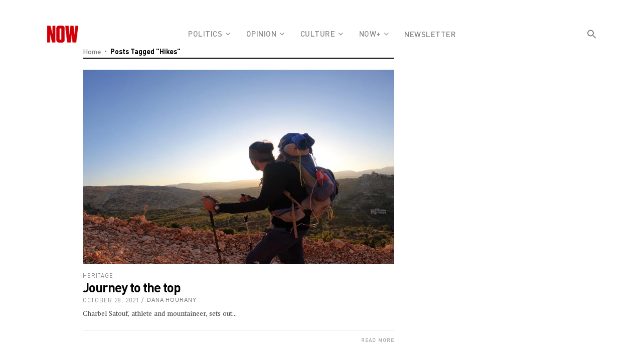

--- FILE ---
content_type: text/html; charset=UTF-8
request_url: https://nowlebanon.com/tag/hikes/
body_size: 19117
content:
 <!DOCTYPE html>
<html lang="en-US">
<head>
	<style type="text/css">
@media only screen and (min-width: 1024px) {
.eltd-page-header .eltd-sticky-header {top:35px;transition: none !important;transform: none !important;}
.eltd-logo-area {display:none !important;}
.eltd-default-nav {display:none !important;}
.eltd-top-bar {position:fixed !important;}
/*.eltd-content {top:60px !important;}*/
#eltd-content-wrapper {background-color:#ffffff !important;}
.eltd-page-header .eltd-sticky-header {height:92px !important;}
.eltd-page-header .eltd-vertical-align-containers {top:22px}
	.eltd-main-menu > ul > li:last-child > a {margin-top:36px !important}
}
@media only screen and (width: 1024px){
.eltd-top-bar {
   position:relative !important;}
}		
</style>
	
        <meta charset="UTF-8"/>

        <link rel="profile" href="https://gmpg.org/xfn/11" />
        <link rel="pingback" href="https://nowlebanon.com/xmlrpc.php"/>
                    <meta name="viewport" content="width=device-width,initial-scale=1,user-scalable=no">
        	
	<meta name='robots' content='index, follow, max-image-preview:large, max-snippet:-1, max-video-preview:-1' />

	<!-- This site is optimized with the Yoast SEO plugin v22.8 - https://yoast.com/wordpress/plugins/seo/ -->
	<title>hikes Archives - Nowlebanon</title>
	<link rel="canonical" href="https://nowlebanon.com/tag/hikes/" />
	<meta property="og:locale" content="en_US" />
	<meta property="og:type" content="article" />
	<meta property="og:title" content="hikes Archives - Nowlebanon" />
	<meta property="og:url" content="https://nowlebanon.com/tag/hikes/" />
	<meta property="og:site_name" content="Nowlebanon" />
	<meta name="twitter:card" content="summary_large_image" />
	<script type="application/ld+json" class="yoast-schema-graph">{"@context":"https://schema.org","@graph":[{"@type":"CollectionPage","@id":"https://nowlebanon.com/tag/hikes/","url":"https://nowlebanon.com/tag/hikes/","name":"hikes Archives - Nowlebanon","isPartOf":{"@id":"https://nowlebanon.com/#website"},"primaryImageOfPage":{"@id":"https://nowlebanon.com/tag/hikes/#primaryimage"},"image":{"@id":"https://nowlebanon.com/tag/hikes/#primaryimage"},"thumbnailUrl":"https://nowlebanon.com/wp-content/uploads/2021/10/main-pic.jpg","breadcrumb":{"@id":"https://nowlebanon.com/tag/hikes/#breadcrumb"},"inLanguage":"en-US"},{"@type":"ImageObject","inLanguage":"en-US","@id":"https://nowlebanon.com/tag/hikes/#primaryimage","url":"https://nowlebanon.com/wp-content/uploads/2021/10/main-pic.jpg","contentUrl":"https://nowlebanon.com/wp-content/uploads/2021/10/main-pic.jpg","width":1200,"height":750},{"@type":"BreadcrumbList","@id":"https://nowlebanon.com/tag/hikes/#breadcrumb","itemListElement":[{"@type":"ListItem","position":1,"name":"Home","item":"https://nowlebanon.com/"},{"@type":"ListItem","position":2,"name":"hikes"}]},{"@type":"WebSite","@id":"https://nowlebanon.com/#website","url":"https://nowlebanon.com/","name":"Nowlebanon","description":"NOW","potentialAction":[{"@type":"SearchAction","target":{"@type":"EntryPoint","urlTemplate":"https://nowlebanon.com/?s={search_term_string}"},"query-input":"required name=search_term_string"}],"inLanguage":"en-US"}]}</script>
	<!-- / Yoast SEO plugin. -->


<link rel='dns-prefetch' href='//www.googletagmanager.com' />
<link rel='dns-prefetch' href='//fonts.googleapis.com' />
<link rel="alternate" type="application/rss+xml" title="Nowlebanon &raquo; Feed" href="https://nowlebanon.com/feed/" />
<link rel="alternate" type="application/rss+xml" title="Nowlebanon &raquo; Comments Feed" href="https://nowlebanon.com/comments/feed/" />
<link rel="alternate" type="application/rss+xml" title="Nowlebanon &raquo; hikes Tag Feed" href="https://nowlebanon.com/tag/hikes/feed/" />
<style id='wp-img-auto-sizes-contain-inline-css' type='text/css'>
img:is([sizes=auto i],[sizes^="auto," i]){contain-intrinsic-size:3000px 1500px}
/*# sourceURL=wp-img-auto-sizes-contain-inline-css */
</style>
<style id='wp-emoji-styles-inline-css' type='text/css'>

	img.wp-smiley, img.emoji {
		display: inline !important;
		border: none !important;
		box-shadow: none !important;
		height: 1em !important;
		width: 1em !important;
		margin: 0 0.07em !important;
		vertical-align: -0.1em !important;
		background: none !important;
		padding: 0 !important;
	}
/*# sourceURL=wp-emoji-styles-inline-css */
</style>
<style id='wp-block-library-inline-css' type='text/css'>
:root{--wp-block-synced-color:#7a00df;--wp-block-synced-color--rgb:122,0,223;--wp-bound-block-color:var(--wp-block-synced-color);--wp-editor-canvas-background:#ddd;--wp-admin-theme-color:#007cba;--wp-admin-theme-color--rgb:0,124,186;--wp-admin-theme-color-darker-10:#006ba1;--wp-admin-theme-color-darker-10--rgb:0,107,160.5;--wp-admin-theme-color-darker-20:#005a87;--wp-admin-theme-color-darker-20--rgb:0,90,135;--wp-admin-border-width-focus:2px}@media (min-resolution:192dpi){:root{--wp-admin-border-width-focus:1.5px}}.wp-element-button{cursor:pointer}:root .has-very-light-gray-background-color{background-color:#eee}:root .has-very-dark-gray-background-color{background-color:#313131}:root .has-very-light-gray-color{color:#eee}:root .has-very-dark-gray-color{color:#313131}:root .has-vivid-green-cyan-to-vivid-cyan-blue-gradient-background{background:linear-gradient(135deg,#00d084,#0693e3)}:root .has-purple-crush-gradient-background{background:linear-gradient(135deg,#34e2e4,#4721fb 50%,#ab1dfe)}:root .has-hazy-dawn-gradient-background{background:linear-gradient(135deg,#faaca8,#dad0ec)}:root .has-subdued-olive-gradient-background{background:linear-gradient(135deg,#fafae1,#67a671)}:root .has-atomic-cream-gradient-background{background:linear-gradient(135deg,#fdd79a,#004a59)}:root .has-nightshade-gradient-background{background:linear-gradient(135deg,#330968,#31cdcf)}:root .has-midnight-gradient-background{background:linear-gradient(135deg,#020381,#2874fc)}:root{--wp--preset--font-size--normal:16px;--wp--preset--font-size--huge:42px}.has-regular-font-size{font-size:1em}.has-larger-font-size{font-size:2.625em}.has-normal-font-size{font-size:var(--wp--preset--font-size--normal)}.has-huge-font-size{font-size:var(--wp--preset--font-size--huge)}.has-text-align-center{text-align:center}.has-text-align-left{text-align:left}.has-text-align-right{text-align:right}.has-fit-text{white-space:nowrap!important}#end-resizable-editor-section{display:none}.aligncenter{clear:both}.items-justified-left{justify-content:flex-start}.items-justified-center{justify-content:center}.items-justified-right{justify-content:flex-end}.items-justified-space-between{justify-content:space-between}.screen-reader-text{border:0;clip-path:inset(50%);height:1px;margin:-1px;overflow:hidden;padding:0;position:absolute;width:1px;word-wrap:normal!important}.screen-reader-text:focus{background-color:#ddd;clip-path:none;color:#444;display:block;font-size:1em;height:auto;left:5px;line-height:normal;padding:15px 23px 14px;text-decoration:none;top:5px;width:auto;z-index:100000}html :where(.has-border-color){border-style:solid}html :where([style*=border-top-color]){border-top-style:solid}html :where([style*=border-right-color]){border-right-style:solid}html :where([style*=border-bottom-color]){border-bottom-style:solid}html :where([style*=border-left-color]){border-left-style:solid}html :where([style*=border-width]){border-style:solid}html :where([style*=border-top-width]){border-top-style:solid}html :where([style*=border-right-width]){border-right-style:solid}html :where([style*=border-bottom-width]){border-bottom-style:solid}html :where([style*=border-left-width]){border-left-style:solid}html :where(img[class*=wp-image-]){height:auto;max-width:100%}:where(figure){margin:0 0 1em}html :where(.is-position-sticky){--wp-admin--admin-bar--position-offset:var(--wp-admin--admin-bar--height,0px)}@media screen and (max-width:600px){html :where(.is-position-sticky){--wp-admin--admin-bar--position-offset:0px}}

/*# sourceURL=wp-block-library-inline-css */
</style>
<style id='classic-theme-styles-inline-css' type='text/css'>
/*! This file is auto-generated */
.wp-block-button__link{color:#fff;background-color:#32373c;border-radius:9999px;box-shadow:none;text-decoration:none;padding:calc(.667em + 2px) calc(1.333em + 2px);font-size:1.125em}.wp-block-file__button{background:#32373c;color:#fff;text-decoration:none}
/*# sourceURL=/wp-includes/css/classic-themes.min.css */
</style>
<link rel='stylesheet' id='wpd-sub-title-public-style-css' href='https://nowlebanon.com/wp-content/plugins/add-subtitle/includes/css/wpd-sub-title-public.css?ver=6.9' type='text/css' media='all' />
<link rel='stylesheet' id='bbp-default-css' href='https://nowlebanon.com/wp-content/plugins/bbpress/templates/default/css/bbpress.min.css?ver=2.6.9' type='text/css' media='all' />
<link rel='stylesheet' id='rs-plugin-settings-css' href='https://nowlebanon.com/wp-content/plugins/revslider/public/assets/css/rs6.css?ver=6.2.23' type='text/css' media='all' />
<style id='rs-plugin-settings-inline-css' type='text/css'>
#rs-demo-id {}
/*# sourceURL=rs-plugin-settings-inline-css */
</style>
<link rel='stylesheet' id='uaf_client_css-css' href='https://nowlebanon.com/wp-content/uploads/useanyfont/uaf.css?ver=1666112383' type='text/css' media='all' />
<style id='woocommerce-inline-inline-css' type='text/css'>
.woocommerce form .form-row .required { visibility: visible; }
/*# sourceURL=woocommerce-inline-inline-css */
</style>
<link rel='stylesheet' id='ppress-frontend-css' href='https://nowlebanon.com/wp-content/plugins/wp-user-avatar/assets/css/frontend.min.css?ver=4.15.9' type='text/css' media='all' />
<link rel='stylesheet' id='ppress-flatpickr-css' href='https://nowlebanon.com/wp-content/plugins/wp-user-avatar/assets/flatpickr/flatpickr.min.css?ver=4.15.9' type='text/css' media='all' />
<link rel='stylesheet' id='ppress-select2-css' href='https://nowlebanon.com/wp-content/plugins/wp-user-avatar/assets/select2/select2.min.css?ver=6.9' type='text/css' media='all' />
<link rel='stylesheet' id='mc4wp-form-themes-css' href='https://nowlebanon.com/wp-content/plugins/mailchimp-for-wp/assets/css/form-themes.css?ver=4.9.13' type='text/css' media='all' />
<link rel='stylesheet' id='ivory-search-styles-css' href='https://nowlebanon.com/wp-content/plugins/add-search-to-menu/public/css/ivory-search.min.css?ver=5.5.6' type='text/css' media='all' />
<link rel='stylesheet' id='newsroom-elated-default-style-css' href='https://nowlebanon.com/wp-content/themes/newsroom/style.css?ver=6.9' type='text/css' media='all' />
<link rel='stylesheet' id='newsroom-elated-child-style-css' href='https://nowlebanon.com/wp-content/themes/newsroom-child/style.css?ver=6.9' type='text/css' media='all' />
<link rel='stylesheet' id='newsroom-elated-modules-css' href='https://nowlebanon.com/wp-content/themes/newsroom/assets/css/modules.min.css?ver=6.9' type='text/css' media='all' />
<style id='newsroom-elated-modules-inline-css' type='text/css'>
/* Chrome Fix */
.eltd-vertical-align-containers .eltd-position-center:before, 
.eltd-vertical-align-containers .eltd-position-left:before, 
.eltd-vertical-align-containers .eltd-position-right:before {
    margin-right: 0;
}

.page-template-landing-page .eltd-content {
    padding-bottom: 0;
}

.page-template-landing-page .bottom-shadow {
    box-shadow: 1px 1px 3px 0 #cecccc;
}

.page-template-landing-page .top-shadow {
    box-shadow: -1px -1px 3px 0 #cecccc;
}

.page-template-landing-page .purchase-button {
    line-height: 54px;
    padding: 0 42px;
}

@media  (max-width: 1024px) {
  .page-template-landing-page .eltd-image-with-hover-info-holder .eltd-image-with-hover-info-item {    
    width: 100% !important;
  }
/* Search Bar*/
.is-menu.full-width-menu form, .is-menu.sliding form {
    right: inherit !important;
    max-width: 100% !important;
    width: 100% !important;
}
.is-form-style.is-form-style-3 input.is-search-input {
    padding: 0;
}
/* End Search Bar */
}

.eltd-boxed footer .eltd-twitter-widget li:nth-child(2){
    margin: 0;
    padding: 0;
    border: 0;
}

.eltd-boxed footer .eltd-twitter-widget li:nth-child(3){
    display: none;
}

.eltd-boxed footer .wpcf7-form .eltd-50{
    width: 100%;
}

blockquote:before {color: #FA0A25;}

#comments {display:none}

.wp-subtitle {
    font-size: 24px;
    line-height: 28px;
    padding-bottom: 17px;
    margin-bottom: 10px;
    color:#5a5858;
    font-family: 'swift-book-it' !important;
    font-style: normal !important;
}
body.search .eltd-search-page-holder .eltd-pt-two-item .eltd-post-item-inner .eltd-pt-content-holder .eltd-pt-excerpt>.eltd-post-excerpt {
    color:#5a5858;
    font-family: 'swift-book-it' !important;
    font-style: normal !important;
    font-size: 14px;
}

.ccfic-text, .vc_figure-caption {
    font-size: 14px !important;
    font-family: 'Dinpro' !important;
    line-height:0;
}
.wpb_single_image .vc_figure-caption {
    margin-top: 10px !important;
}
.eltd-single-tags-title, .eltd-single-share {
    font-size: 20px;
}
.single-post .eltd-single-tags-holder .eltd-tags a:not(:last-child):after {
    content: " • ";
}

.eltd-pattern-background-holder {display: none !important;}

.pp-multiple-authors-layout-boxed ul li, .pp-multiple-authors-layout-centered ul li {
border: 0 !important;
}

.eltd-section-title-holder>.eltd-st-title { letter-spacing: -2px !important; line-height: 1 !important;}

.eltd-pt-title{text-transform: initial !important;}

.eltd-drop-down .eltd-menu-second .eltd-menu-inner ul li>a {font-size:12px !important}

* {
	-webkit-box-shadow: none !important;
	-moz-box-shadow: none !important;
	box-shadow: none !important;
	}

footer div {
    background-color:#000000 !important;
}
footer .eltd-footer-heading-holder img {
    margin: 30px auto 0;
}

.eltd-footer-heading-holder {border-bottom:0 !important}

.footer-spc {font-family: 'dinpro-medium' !important;}

.footer-sco span {margin-right: 20px;}
.footer-spc a {color:inherit !important;}

body.single-post .entry-title {
font-size:50px;
line-height: 0.9;
letter-spacing:-2px;
}

body {font-size:15px; color:#5a5858;}

.heateorSssFacebookSvg {background-image: url(https://nowlebanon.com/wp-content/uploads/2021/04/fb-ico-n-s.png) !important}
.heateorSssFacebookBackground {background-color:transparent !important}
.heateorSssTwitterSvg {background-image: url(https://nowlebanon.com/wp-content/uploads/2021/04/tw-ico-n-s.png) !important}
.heateorSssTwitterBackground {background-color:transparent !important}
.heateorSssWhatsappSvg {background-image: url(https://nowlebanon.com/wp-content/uploads/2021/04/watp-ico-n-s.png) !important}
.heateorSssWhatsappBackground {background-color:transparent !important}
.heateorSssEmailSvg {background-image: url(https://nowlebanon.com/wp-content/uploads/2021/04/mail-ico-s.png) !important}
.heateorSssEmailBackground {background-color:transparent !important}
.heateorSssMoreSvg {background-image: url(https://nowlebanon.com/wp-content/uploads/2021/04/sharemore-ico-s.png) !important}
.heateorSssMoreBackground {background-color:transparent !important}

.ccfic {padding-bottom:18px;}

.main-high-art-hm .eltd-pt-title-link  {
    letter-spacing: -2px;
    line-height: 0;
}

/*.culture-homepg .eltd-pt-two-item .eltd-pt-title {font-family:Swiftneueltpro-book !important}*/


.article-title-str strong{font-family: dinpro-bold !important; font-size: 20px !important; letter-spacing: -0.2px !important;}

blockquote {font-family:Dinpro-bold !important}

.multiple-authors-target-the-content div {font-family:Dinpro-bold !important}

.multiple-authors-links a {background-color:#a7a7a7 !important}

.widget-title{letter-spacing:-1.2px !important; font-size:24px; padding-top:15px}

.pp-multiple-authors-layout-boxed ul li, .pp-multiple-authors-layout-centered ul li {padding:0 !important}

.eltd-main-menu>ul>li>a {font-family:dinpro-medium !important}

@media only screen and (max-width: 768px){
#footcust1{display:none}
#footcust2{width:100% !important; float:none !important; padding-bottom:15px !important;}
#footcust3{width:100% !important; float:none !important; padding-bottom:15px !important;}
#footcust4{display:none}
}


@media only screen and (width: 2560px){
#footcust3{width:12% !important; float:right !important;}
}

aside.eltd-sidebar{background-color:#ffffff}

aside .eltd-post-item-inner{background-color:#ffffff !important}

.is-search-form {max-width:275px; height:33px}

.eltd-st-title {font-size:30px !important}

.vc_figure-caption {font-size:14px !important; font-family:'Dinpro' !important; line-height:18px;}

blockquote {font-family:'Dinpro-bold' !important; font-size: 22px !important;}

.eltd-section-title-holder:not(.eltd-st-without-border) {
    padding: 6px 22px 5px;
}

.eltd-breadcrumbs-holder {background-color:#ffffff !important; padding-top: 39px !important; border-top: 1px solid #dddcdc;}

/* Jihane */
.eltd-sidebar .widget, .wpb_widgetised_column .widget,
.eltd-bnl-holder.eltd-layout-holder .eltd-post-item .eltd-post-item-inner,
.eltd-bnl-holder.eltd-slider-holder .eltd-post-item .eltd-post-item-inner,
.eltd-bnl-holder.eltd-block-holder,
.eltd-unique-author-layout .eltd-author-description .eltd-author-description-inner {
    border-top: 5px solid #000000;
}
.eltd-bnl-holder.eltd-layout-holder .eltd-post-item .eltd-post-item-inner {
    padding: 22px 0;
}
.eltd-bnl-holder.eltd-block-holder .eltd-bnl-outer .eltd-bnl-inner>.eltd-post-block-featured {
    padding: 0;
    width: 100%;
}
.eltd-section-title-holder:not(.eltd-st-without-border) {
    padding: 6px 0 5px;
}
.wpb_widgetised_column .widget {
    padding:  22px 0;
}
.wpb_widgetised_column .widget .eltd-section-title-holder {
    border-top: 0 solid #000000;
    padding: 6px 0 5px;
    margin: -22px 0 22px;
    width: 100%;
}
.eltd-bnl-holder.eltd-block-holder.eltd-thick-border {
    border-top: 5px solid #000;
}
.eltd-bnl-holder.eltd-block-holder .eltd-bnl-outer .eltd-bnl-inner>.eltd-post-block-featured .eltd-pt-more-section:after {
    left: 0;
    width: 100%;
}
.eltd-pb-two-holder.eltd-bnl-holder .eltd-bnl-outer .eltd-bnl-inner>.eltd-post-block-part.eltd-post-block-non-featured {
    padding: 30px 0 0;
}
.eltd-post-pag-np-horizontal .eltd-bnl-navigation-holder .eltd-bnl-nav-icon {
    line-height: 45px;
}
.eltd-post-pag-np-horizontal .eltd-bnl-navigation-holder {
    right: 0;
}
.eltd-sp-one-holder.eltd-bnl-holder .eltd-bnl-outer .eltd-bnl-inner.eltd-post-slider .eltd-post-item .eltd-post-item-inner {
    padding: 22px 0;
}
.eltd-sp-one-holder.eltd-bnl-holder .eltd-bnl-outer .eltd-bnl-inner.eltd-post-slider .eltd-post-item {
    margin-left: 12px;
    margin-right: 12px;
}
.eltd-btn .eltd-btn-icon-element {
    width: 20px;
    text-align: right;
}
.eltd-bnl-holder.eltd-block-holder.eltd-pb-five-holder .eltd-bnl-outer .eltd-bnl-inner .eltd-post-block-featured {
    padding: 0 22px 0 0;
}
.eltd-bnl-holder .eltd-bnl-outer .eltd-bnl-inner>.eltd-post-block-part {
    padding: 0;
}
.eltd-bnl-holder.eltd-block-holder.eltd-pb-five-holder .eltd-bnl-outer .eltd-bnl-inner .eltd-post-block-non-featured .eltd-post-item {
    padding-right: 14px;
}
.eltd-bnl-holder .eltd-bnl-outer .eltd-bnl-inner .eltd-post-item .eltd-post-item-inner .eltd-pt-image-link img {
    width: 100%;
}
footer {
    border: 0;
    margin: 60px auto 0;
}
.eltd-sidebar .widget .eltd-section-title-holder,
.eltd-boxed-section {
    border-top: 5px solid #000;
}
.eltd-blog-holder.eltd-blog-type-standard article .eltd-post-content {
    padding: 22px 0 0;
    border-top: 4px solid #000;
}
.eltd-blog-holder.eltd-blog-type-standard article .eltd-pt-more-section:after {
    left: 0;
    width: 100%;
}
.eltd-btn .eltd-btn-icon-element {
    margin-right: 0;
}
.eltd-boxed-section .eltd-boxed-section-inner {
    padding: 8px 0;
}
body.search .eltd-boxed-section-subtitle {
    padding: 14px 0;
}
.eltd-section-title-holder:not(.eltd-st-without-border) {
    padding: 4px 0 8px;
}
body.search .eltd-search-results-holder {
    margin-top: 3px;
}
.eltd-pb-four-holder.eltd-bnl-holder .eltd-bnl-outer .eltd-bnl-inner>.eltd-post-block-non-featured {
    padding: 7px 0 22px;
    width: 100%
}
.eltd-bnl-holder .eltd-pt-image-holder .eltd-post-info-icon-holder .eltd-post-info-icon-holder-table .eltd-post-info-icon-holder-cell .eltd-post-info-icon.eltd-post-video:before {
    font-size: 20px;
}
.wpb_single_image .vc_single_image-wrapper {
    margin-top: 30px;
}
h6 {
    font-family: 'dinpro-bold' !important;
    font-size: 16px;
}
.wpb_widgetised_column .widget.eltd-widget-sticky-sidebar {
    border-top: 0 none !important;
}
h2, h3 {
    letter-spacing: -1px; 
} 
h4 {
    letter-spacing: -1px; 
}
.slick-track h2 {
    font-size: 55px;
    line-height: 45px;
    letter-spacing: -2px;
}


@media only screen and (max-width: 600px) {
.slick-track h2 {font-size: 22px;
line-height: 45px;
letter-spacing: -2px;}
.eltd-column2 {display:none;}
}
.eltd-bnl-holder.eltd-sp-four-holder .eltd-bnl-outer .eltd-bnl-inner .eltd-post-slider-primary .eltd-post-item .eltd-post-item-inner .eltd-pt-content-holder .eltd-pt-title {
    width: 85%;
}
.culture-homepg .eltd-pt-title {
    font-family: 'dinpro-bold' !important;
}
h4 {
    font-size: 28px;
}
h6 {
    font-size: 18px;
}
.eltd-bnl-holder .eltd-bnl-outer .eltd-bnl-inner .eltd-post-item.eltd-pt-two-item .eltd-post-item-inner .eltd-pt-content-holder .eltd-pt-title {
    margin-top: -5px !important;
}
.eltd-sp-three-holder.eltd-bnl-holder .eltd-bnl-outer .eltd-bnl-inner .eltd-post-slider-primary .eltd-post-item .eltd-pt-excerpt .eltd-post-excerpt {
    font-size: 19px;
    font-family: 'swift-book-it' !important;
    font-style: normal !important;
}
.eltd-bnl-holder .eltd-bnl-outer .eltd-bnl-inner .eltd-post-item.eltd-pt-one-item .eltd-post-item-inner .eltd-pt-meta-section {
    margin-top: 20px;
}
.eltd-bnl-holder .eltd-bnl-outer .eltd-bnl-inner .eltd-post-item .eltd-post-item-inner .eltd-post-info-category {
    margin: 0 15px 12px 0;
}
.eltd-sidebar .widget .eltd-bnl-holder .eltd-bnl-outer .eltd-bnl-inner .eltd-post-item, .wpb_widgetised_column .widget .eltd-bnl-holder .eltd-bnl-outer .eltd-bnl-inner .eltd-post-item {
    border-top: 1px solid #dddcdc;
}
.eltd-btn {
    font-family: 'dinpro' !important;
}
a.eltd-bnl-nav-icon {
    color: #000000;
}

/* menu */
.eltd-page-header .eltd-sticky-header .eltd-sticky-holder .eltd-logo-wrapper a {
    max-height: 34px;
}
.is-form-style input.is-search-submit, .is-search-icon {
    background-color: transparent;
    border: 0 none;
}
.is-form-style input.is-search-submit:hover, .is-search-icon:hover {
    background-color: transparent;
    border: 0 none;
    cursor: pointer;
}
.is-form-style .is-search-submit:hover path {
    fill: #000000;
}
.page-id-838 .is-form-style .is-search-submit:hover path {
    fill: #ffffff;
}
.eltd-page-header, .eltd-page-header .eltd-sticky-header .eltd-sticky-holder {
    text-align: center;
}
.eltd-page-header .eltd-vertical-align-containers {
    text-align: center;
    margin: 0 auto;
    max-width: 1100px;
}
/* end menu */

/* article page */
.single-post .eltd-title {
     margin-bottom: 45px;
}
.single-post .eltd-blog-single-share+.eltd-blog-single, .single-post .eltd-content-has-sidebar {
    margin-top: 0;
}
.eltd-content .eltd-content-inner > .eltd-container > .eltd-container-inner {
    padding-top: 14px !important;
}
h3 {
    font-family: 'Dinpro-bold' !important;
    font-size: 26px !important;
    margin-bottom: 28px;
}
.eltd-date-widget-holder {
    font-size: 10px;
}
blockquote, .single-post article .eltd-post-text-inner blockquote {
    font-size: 30px !important;
    line-height: 31px;
    letter-spacing: -1px;
}
.pp-multiple-authors-layout-boxed a, .pp-multiple-authors-layout-centered a {
    color: #000000;
}
.pp-multiple-authors-layout-boxed {
    border-top: 1px solid #dddcdc;
    margin-top: 30px;
    padding-top: 16px;
}
.pp-multiple-authors-layout-boxed .multiple-authors-links a:nth-child(1), .pp-multiple-authors-layout-centered .multiple-authors-links a:nth-child(1) {
    padding: 0 6px !important;
}
.pp-multiple-authors-layout-boxed .multiple-authors-links a, .pp-multiple-authors-layout-centered .multiple-authors-links a, .pp-multiple-authors-layout-boxed .multiple-authors-links a span, .pp-multiple-authors-layout-centered .multiple-authors-links a span {
    height: 24px !important;
    line-height: 24px !important;
}

.eltd-breadcrumbs .eltd-delimiter:before {
    content: ' • ';
}
.single-post .eltd-post-info>div:not(:last-child):after {
    content: ' • ';
    right: -11px;
}
.eltd-blog-single-share {
    padding: 0 0 30px 0;
}
blockquote, .single-post article .eltd-post-text-inner blockquote {
    border-top: 5px solid #0e0e0e;
    margin: 30px 0;
}
.eltd-sidebar .widget .eltd-section-title-holder {
    border-top: 5px solid #000;
    margin: -22px 0 22px;
    padding: 6px 0 5px;
    width: 100%;
}
.single-post .eltd-sidebar .widget {
    border-top: 0 solid #000; /* this one */
    padding: 40px 0;
}
.single-post .eltd-related-posts-holder {
    border-top: 4px solid #000;
    padding: 0 0 22px 0;
}
.single-post .eltd-related-posts-holder .eltd-title-holder {
    border-top: 1px solid #000000;
    margin: 0 0 22px 0;
    padding: 6px 0 5px;
}
.ccfic {
    line-height: 20px;
}
.single-post article p {
    color: #000;
    font-size: 18px;
    line-height: 28px;
}
p.footer-spc {
    color: #7e7c7c;
    font-size: 13px;
    line-height: 15px;
    margin-bottom: 18px;
}
.eltd-wrapper {
    background-color: #ffffff;
}
.single-post article .eltd-section {
    margin-top: 30px;
}
.single-post article p {
    margin: 0 0 25px 0;
}
.single-post .eltd-related-posts-holder .eltd-post-columns-inner .eltd-post-item .eltd-pt-image-holder {
    margin-bottom: 5px;
}
.single-post .eltd-sidebar .widget .eltd-bnl-holder .eltd-bnl-outer .eltd-bnl-inner .eltd-post-item {
    border-top: 1px solid #dddcdc; 
}
.multiple-authors-name {
    margin-top: 12px;
}
.pp-multiple-authors-layout-boxed .multiple-authors-links {
    margin-top: 0;
}
.pp-multiple-authors-layout-boxed .multiple-authors-links a, .pp-multiple-authors-layout-centered .multiple-authors-links a {
    border-radius: 0 !important;
}
/* end article page */

/* author page */
.eltd-content {
    background-color: #ffffff;
}
.eltd-unique-author-layout .eltd-author-description .eltd-author-description-inner {
    padding: 22px 0;
    border-top: 7px solid #000000;
}
.eltd-sidebar .widget {
    padding: 22px 0;
    border-top: 0 solid #000;
}
/* end author page */

/* homepage */
.eltd-bnl-holder.eltd-sp-four-holder .eltd-bnl-outer .eltd-bnl-inner .eltd-post-slider-primary .eltd-post-item .eltd-post-item-inner .eltd-pt-content-holder {
    background: rgba(0,0,0, .5);
}
.page-id-838 .eltd-page-header .eltd-sticky-header .eltd-sticky-holder {
    background-color: #000000;
}
.page-id-838 .eltd-section-title-holder:not(.eltd-st-without-border) {
    padding: 6px 22px 5px;
}
.page-id-838 .eltd-bnl-holder.eltd-block-holder .eltd-bnl-outer .eltd-bnl-inner>.eltd-post-block-featured {
    padding: 0 22px;
}
.page-id-838 .wpb_widgetised_column .widget {
    padding: 22px 0;
}
.page-id-838 .wpb_widgetised_column .widget .eltd-bnl-holder .eltd-bnl-outer .eltd-bnl-inner .eltd-post-item .eltd-post-item-inner {
    padding: 0 22px;
}
.page-id-838 .eltd-bnl-holder.eltd-layout-holder .eltd-post-item .eltd-post-item-inner {
    padding: 22px; 
}
.page-id-838 .eltd-pb-four-holder.eltd-bnl-holder .eltd-bnl-outer .eltd-bnl-inner>.eltd-post-block-non-featured {
    padding: 7px 22px 22px 22px;
}
.page-id-838 .eltd-bnl-holder.eltd-sp-four-holder .eltd-bnl-outer .eltd-bnl-inner .eltd-slider-navigation-holder {
    top: -45px;
}
.page-id-838 .eltd-bnl-holder.eltd-block-holder.eltd-thick-border,
.page-id-838 .eltd-bnl-holder .eltd-bnl-outer .eltd-bnl-inner .eltd-post-item .eltd-post-item-inner,
.page-id-838 .wpb_widgetised_column .widget {
    background-color: #181A21;
}
.page-id-838 .wpb_widgetised_column .widget .eltd-bnl-holder .eltd-bnl-outer .eltd-bnl-inner .eltd-post-item {
     border-top: 1px solid #292929;
}
.page-id-838 .wpb_widgetised_column .widget .eltd-bnl-holder .eltd-bnl-outer .eltd-bnl-inner .eltd-post-item:first-child {
     border-top: 0 none;
}
/* slider */
.page-id-838 .eltd-bnl-holder.eltd-sp-four-holder {
    border: 0 none;
}
.page-id-838 .eltd-bnl-holder.eltd-sp-four-holder .eltd-bnl-outer .eltd-bnl-inner .eltd-post-slider-primary .eltd-post-item {
    padding: 0 12px;
}
.page-id-838 .eltd-bnl-holder.eltd-sp-four-holder .eltd-bnl-outer .eltd-bnl-inner .eltd-post-slider-primary {
    padding-bottom: 0;
}
.page-id-838 .eltd-bnl-holder.eltd-sp-four-holder .eltd-bnl-outer .eltd-bnl-inner .eltd-post-slider-primary:after {
    height: initial;
}
/* end slider */

.eltd-bnl-holder.eltd-sp-four-holder .slick-dots li button:before {
    height: 2px;
    background: #8b8a8b;
}
.eltd-bnl-holder.eltd-sp-four-holder .slick-dots li.slick-active button:before {
    background: #d00009;
}
.eltd-bnl-holder .eltd-bnl-outer .eltd-bnl-inner .eltd-post-item .eltd-post-item-inner .eltd-pt-image-link img {
    outline: 0 none;
}
.page-id-838 .eltd-mobile-header .eltd-mobile-header-inner, .page-id-838 .eltd-mobile-header .eltd-mobile-nav {
    border: 0 none;
    background-color: #000;
}
.page-id-838 .eltd-mobile-header .eltd-mobile-nav .eltd-grid>ul>li.eltd-opened>a {
    color: #ffffff;
}
.page-id-838 .eltd-page-header .eltd-menu-area {
    background-color: #000000;
}
/* end homepage */

/* menu */
.eltd-page-header .eltd-menu-area {
    background-color: #ffffff;
}
.eltd-header-type3 .eltd-menu-area .eltd-vertical-align-containers .eltd-position-center-inner {
    width: 100%;
    max-width: 1100px;
    position: relative;
    top: -50px;
}
.eltd-main-menu,
.eltd-main-menu > ul {
    position: initial !important;
}
.eltd-main-menu > ul > li:last-child {
    position: absolute;
    right: 0;
}
.eltd-main-menu > ul > li:last-child > a {
    margin-top: 15px;
}
.search-close {
    right: 0 !important;
    top: 13px !important;
    background-color: #ffffff;
    width: 20px;
    height: 20px;
}
.page-id-838 .search-close {
    background-color: #000;
}
.is-menu.full-width-menu form, .is-menu.sliding form {
    top: 6px !important;
    right: 30px
}
.is-form-style.is-form-style-3 input.is-search-input {
    border: 0 none !important;
    background-color: #ffffff;
}
.page-id-838 .is-form-style.is-form-style-3 input.is-search-input {
    background-color: #000;
}
/*
@media only screen and (max-width: 1280px) {
    .eltd-header-type3 .eltd-menu-area .eltd-vertical-align-containers .eltd-position-center-inner {
        max-width: 950px;
    }
}
*/
/* burger menu */
@media only screen and (max-width: 1024px) {
    .astm-search-menu, .is-menu .is-dropdown .menu-item, .eltd-main-menu > ul > li:last-child {
        position: relative !important;
    }
    .eltd-mobile-header .eltd-mobile-logo-wrapper img {
        height: 80%;
        margin-top: 5px;
    }
    .eltd-vertical-align-containers .eltd-position-left-inner {
        margin-left: -2px;    
    }
    .eltd-top-bar .eltd-vertical-align-containers .eltd-position-left {
        width: 100% !important;
    }
}
/* end burger menu */
/* end menu */

/* end Jihane */


/*small menu post page*/
@media only screen and (min-width: 1024px) {
body.single.single-post .eltd-page-header .eltd-sticky-header {top:27px;transition: none !important;transform: none !important;}
body.single.single-post .eltd-logo-area {display:none !important;}
body.single.single-post .eltd-default-nav {display:none !important;}
body.single.single-post .eltd-top-bar {position:fixed !important;}
/*body.single.single-post .eltd-content {top:35px !important;}*/
#eltd-content-wrapper {background-color:#ffffff !important;}
}
/*small menu post page*/

.pp-multiple-authors-layout-boxed h2 {display:none}
.boxzilla-content h4{color:#ffff !important}

.single.single-post .eltd-post-info-category {display:none !important}

@media only screen and (width: 1024px){
body.single.single-post .eltd-top-bar {
    display:none !important;}
}

#listenButton1 {
padding: 10px;
background-color: #d00009;
border: 0 none;
Cursor:pointer !important;
}

#listenButton1 > span {
color: #ffffff;
text-transform: uppercase;
font-weight: bold;
font-size: 12px;
}

#listenButton1:hover {
Cursor: pointer !important;
}@media only screen and (min-width: 1024px) and (max-width: 1400px){}
/*# sourceURL=newsroom-elated-modules-inline-css */
</style>
<link rel='stylesheet' id='newsroom-elated-plugins-css' href='https://nowlebanon.com/wp-content/themes/newsroom/assets/css/plugins.min.css?ver=6.9' type='text/css' media='all' />
<link rel='stylesheet' id='eltd-font_awesome-css' href='https://nowlebanon.com/wp-content/themes/newsroom/assets/css/font-awesome/css/font-awesome.min.css?ver=6.9' type='text/css' media='all' />
<link rel='stylesheet' id='eltd-font_elegant-css' href='https://nowlebanon.com/wp-content/themes/newsroom/assets/css/elegant-icons/style.min.css?ver=6.9' type='text/css' media='all' />
<link rel='stylesheet' id='eltd-ion_icons-css' href='https://nowlebanon.com/wp-content/themes/newsroom/assets/css/ion-icons/css/ionicons.min.css?ver=6.9' type='text/css' media='all' />
<link rel='stylesheet' id='eltd-linea_icons-css' href='https://nowlebanon.com/wp-content/themes/newsroom/assets/css/linea-icons/style.css?ver=6.9' type='text/css' media='all' />
<link rel='stylesheet' id='eltd-simple_line_icons-css' href='https://nowlebanon.com/wp-content/themes/newsroom/assets/css/simple-line-icons/simple-line-icons.css?ver=6.9' type='text/css' media='all' />
<link rel='stylesheet' id='mediaelement-css' href='https://nowlebanon.com/wp-includes/js/mediaelement/mediaelementplayer-legacy.min.css?ver=4.2.17' type='text/css' media='all' />
<link rel='stylesheet' id='wp-mediaelement-css' href='https://nowlebanon.com/wp-includes/js/mediaelement/wp-mediaelement.min.css?ver=6.9' type='text/css' media='all' />
<link rel='stylesheet' id='newsroom-elated-style-dynamic-css' href='https://nowlebanon.com/wp-content/themes/newsroom/assets/css/style_dynamic.css?ver=1721465063' type='text/css' media='all' />
<link rel='stylesheet' id='newsroom-elated-modules-responsive-css' href='https://nowlebanon.com/wp-content/themes/newsroom/assets/css/modules-responsive.min.css?ver=6.9' type='text/css' media='all' />
<link rel='stylesheet' id='newsroom-elated-style-dynamic-responsive-css' href='https://nowlebanon.com/wp-content/themes/newsroom/assets/css/style_dynamic_responsive.css?ver=1721465063' type='text/css' media='all' />
<link rel='stylesheet' id='js_composer_front-css' href='https://nowlebanon.com/wp-content/plugins/js_composer/assets/css/js_composer.min.css?ver=6.4.1' type='text/css' media='all' />
<link rel='stylesheet' id='newsroom-elated-bb-press-css' href='https://nowlebanon.com/wp-content/themes/newsroom/assets/css/bbpress.min.css?ver=6.9' type='text/css' media='all' />
<link rel='stylesheet' id='newsroom-elated-bb-press-reponsive-css' href='https://nowlebanon.com/wp-content/themes/newsroom/assets/css/bbpress-responsive.min.css?ver=6.9' type='text/css' media='all' />
<link rel='stylesheet' id='newsroom-elated-google-fonts-css' href='https://fonts.googleapis.com/css?family=Roboto+Slab%3A100%2C300%2C400%2C500%2C700%7COld+Standard+TT%3A100%2C300%2C400%2C500%2C700%7COswald%3A100%2C300%2C400%2C500%2C700%7CArvo%3A100%2C300%2C400%2C500%2C700%7CEk+Mukta%3A100%2C300%2C400%2C500%2C700%7CRaleway%3A100%2C300%2C400%2C500%2C700&#038;subset=latin-ext&#038;ver=1.0.0' type='text/css' media='all' />
<link rel='stylesheet' id='heateor_sss_frontend_css-css' href='https://nowlebanon.com/wp-content/plugins/sassy-social-share/public/css/sassy-social-share-public.css?ver=3.3.64' type='text/css' media='all' />
<style id='heateor_sss_frontend_css-inline-css' type='text/css'>
.heateor_sss_button_instagram span.heateor_sss_svg,a.heateor_sss_instagram span.heateor_sss_svg{background:radial-gradient(circle at 30% 107%,#fdf497 0,#fdf497 5%,#fd5949 45%,#d6249f 60%,#285aeb 90%)}div.heateor_sss_horizontal_sharing a.heateor_sss_button_instagram span{background:#000000!important;}div.heateor_sss_standard_follow_icons_container a.heateor_sss_button_instagram span{background:#000000}.heateor_sss_horizontal_sharing .heateor_sss_svg,.heateor_sss_standard_follow_icons_container .heateor_sss_svg{background-color:#000000!important;background:#000000!important;color:#fff;border-width:0px;border-style:solid;border-color:transparent}.heateor_sss_horizontal_sharing .heateorSssTCBackground{color:#666}.heateor_sss_horizontal_sharing span.heateor_sss_svg:hover,.heateor_sss_standard_follow_icons_container span.heateor_sss_svg:hover{border-color:transparent;}.heateor_sss_vertical_sharing span.heateor_sss_svg,.heateor_sss_floating_follow_icons_container span.heateor_sss_svg{color:#fff;border-width:0px;border-style:solid;border-color:transparent;}.heateor_sss_vertical_sharing .heateorSssTCBackground{color:#666;}.heateor_sss_vertical_sharing span.heateor_sss_svg:hover,.heateor_sss_floating_follow_icons_container span.heateor_sss_svg:hover{border-color:transparent;}@media screen and (max-width:783px) {.heateor_sss_vertical_sharing{display:none!important}}
/*# sourceURL=heateor_sss_frontend_css-inline-css */
</style>
<script type="text/javascript" src="https://nowlebanon.com/wp-includes/js/jquery/jquery.min.js?ver=3.7.1" id="jquery-core-js"></script>
<script type="text/javascript" src="https://nowlebanon.com/wp-includes/js/jquery/jquery-migrate.min.js?ver=3.4.1" id="jquery-migrate-js"></script>
<script type="text/javascript" src="https://nowlebanon.com/wp-content/plugins/revslider/public/assets/js/rbtools.min.js?ver=6.2.23" id="tp-tools-js"></script>
<script type="text/javascript" src="https://nowlebanon.com/wp-content/plugins/revslider/public/assets/js/rs6.min.js?ver=6.2.23" id="revmin-js"></script>
<script type="text/javascript" src="https://nowlebanon.com/wp-content/plugins/woocommerce/assets/js/jquery-blockui/jquery.blockUI.min.js?ver=2.7.0-wc.8.9.4" id="jquery-blockui-js" data-wp-strategy="defer"></script>
<script type="text/javascript" id="wc-add-to-cart-js-extra">
/* <![CDATA[ */
var wc_add_to_cart_params = {"ajax_url":"/wp-admin/admin-ajax.php","wc_ajax_url":"/?wc-ajax=%%endpoint%%","i18n_view_cart":"View cart","cart_url":"https://nowlebanon.com","is_cart":"","cart_redirect_after_add":"no"};
//# sourceURL=wc-add-to-cart-js-extra
/* ]]> */
</script>
<script type="text/javascript" src="https://nowlebanon.com/wp-content/plugins/woocommerce/assets/js/frontend/add-to-cart.min.js?ver=8.9.4" id="wc-add-to-cart-js" data-wp-strategy="defer"></script>
<script type="text/javascript" src="https://nowlebanon.com/wp-content/plugins/woocommerce/assets/js/js-cookie/js.cookie.min.js?ver=2.1.4-wc.8.9.4" id="js-cookie-js" defer="defer" data-wp-strategy="defer"></script>
<script type="text/javascript" id="woocommerce-js-extra">
/* <![CDATA[ */
var woocommerce_params = {"ajax_url":"/wp-admin/admin-ajax.php","wc_ajax_url":"/?wc-ajax=%%endpoint%%"};
//# sourceURL=woocommerce-js-extra
/* ]]> */
</script>
<script type="text/javascript" src="https://nowlebanon.com/wp-content/plugins/woocommerce/assets/js/frontend/woocommerce.min.js?ver=8.9.4" id="woocommerce-js" defer="defer" data-wp-strategy="defer"></script>
<script type="text/javascript" src="https://nowlebanon.com/wp-content/plugins/wp-user-avatar/assets/flatpickr/flatpickr.min.js?ver=4.15.9" id="ppress-flatpickr-js"></script>
<script type="text/javascript" src="https://nowlebanon.com/wp-content/plugins/wp-user-avatar/assets/select2/select2.min.js?ver=4.15.9" id="ppress-select2-js"></script>
<script type="text/javascript" src="https://nowlebanon.com/wp-content/plugins/js_composer/assets/js/vendors/woocommerce-add-to-cart.js?ver=6.4.1" id="vc_woocommerce-add-to-cart-js-js"></script>
<script type="text/javascript" src="https://nowlebanon.com/wp-content/plugins/woocommerce/assets/js/select2/select2.full.min.js?ver=4.0.3-wc.8.9.4" id="select2-js" defer="defer" data-wp-strategy="defer"></script>

<!-- Google Analytics snippet added by Site Kit -->
<script type="text/javascript" src="https://www.googletagmanager.com/gtag/js?id=UA-10293777-1" id="google_gtagjs-js" async></script>
<script type="text/javascript" id="google_gtagjs-js-after">
/* <![CDATA[ */
window.dataLayer = window.dataLayer || [];function gtag(){dataLayer.push(arguments);}
gtag('set', 'linker', {"domains":["nowlebanon.com"]} );
gtag("js", new Date());
gtag("set", "developer_id.dZTNiMT", true);
gtag("config", "UA-10293777-1", {"anonymize_ip":true});
gtag("config", "G-P7SQJZEYJZ");
//# sourceURL=google_gtagjs-js-after
/* ]]> */
</script>

<!-- End Google Analytics snippet added by Site Kit -->
<link rel="https://api.w.org/" href="https://nowlebanon.com/wp-json/" /><link rel="alternate" title="JSON" type="application/json" href="https://nowlebanon.com/wp-json/wp/v2/tags/1254" /><link rel="EditURI" type="application/rsd+xml" title="RSD" href="https://nowlebanon.com/xmlrpc.php?rsd" />
<meta name="generator" content="WordPress 6.9" />
<meta name="generator" content="WooCommerce 8.9.4" />
<meta name="generator" content="Site Kit by Google 1.85.0" />		<script>
			document.documentElement.className = document.documentElement.className.replace( 'no-js', 'js' );
		</script>
				<style>
			.no-js img.lazyload { display: none; }
			figure.wp-block-image img.lazyloading { min-width: 150px; }
							.lazyload, .lazyloading { opacity: 0; }
				.lazyloaded {
					opacity: 1;
					transition: opacity 400ms;
					transition-delay: 0ms;
				}
					</style>
			<noscript><style>.woocommerce-product-gallery{ opacity: 1 !important; }</style></noscript>
	<meta name="generator" content="Powered by WPBakery Page Builder - drag and drop page builder for WordPress."/>
<meta name="generator" content="Powered by Slider Revolution 6.2.23 - responsive, Mobile-Friendly Slider Plugin for WordPress with comfortable drag and drop interface." />
<link rel="icon" href="https://nowlebanon.com/wp-content/uploads/2021/03/cropped-nowlogo-2-32x32.png" sizes="32x32" />
<link rel="icon" href="https://nowlebanon.com/wp-content/uploads/2021/03/cropped-nowlogo-2-192x192.png" sizes="192x192" />
<link rel="apple-touch-icon" href="https://nowlebanon.com/wp-content/uploads/2021/03/cropped-nowlogo-2-180x180.png" />
<meta name="msapplication-TileImage" content="https://nowlebanon.com/wp-content/uploads/2021/03/cropped-nowlogo-2-270x270.png" />
<script type="text/javascript">function setREVStartSize(e){
			//window.requestAnimationFrame(function() {				 
				window.RSIW = window.RSIW===undefined ? window.innerWidth : window.RSIW;	
				window.RSIH = window.RSIH===undefined ? window.innerHeight : window.RSIH;	
				try {								
					var pw = document.getElementById(e.c).parentNode.offsetWidth,
						newh;
					pw = pw===0 || isNaN(pw) ? window.RSIW : pw;
					e.tabw = e.tabw===undefined ? 0 : parseInt(e.tabw);
					e.thumbw = e.thumbw===undefined ? 0 : parseInt(e.thumbw);
					e.tabh = e.tabh===undefined ? 0 : parseInt(e.tabh);
					e.thumbh = e.thumbh===undefined ? 0 : parseInt(e.thumbh);
					e.tabhide = e.tabhide===undefined ? 0 : parseInt(e.tabhide);
					e.thumbhide = e.thumbhide===undefined ? 0 : parseInt(e.thumbhide);
					e.mh = e.mh===undefined || e.mh=="" || e.mh==="auto" ? 0 : parseInt(e.mh,0);		
					if(e.layout==="fullscreen" || e.l==="fullscreen") 						
						newh = Math.max(e.mh,window.RSIH);					
					else{					
						e.gw = Array.isArray(e.gw) ? e.gw : [e.gw];
						for (var i in e.rl) if (e.gw[i]===undefined || e.gw[i]===0) e.gw[i] = e.gw[i-1];					
						e.gh = e.el===undefined || e.el==="" || (Array.isArray(e.el) && e.el.length==0)? e.gh : e.el;
						e.gh = Array.isArray(e.gh) ? e.gh : [e.gh];
						for (var i in e.rl) if (e.gh[i]===undefined || e.gh[i]===0) e.gh[i] = e.gh[i-1];
											
						var nl = new Array(e.rl.length),
							ix = 0,						
							sl;					
						e.tabw = e.tabhide>=pw ? 0 : e.tabw;
						e.thumbw = e.thumbhide>=pw ? 0 : e.thumbw;
						e.tabh = e.tabhide>=pw ? 0 : e.tabh;
						e.thumbh = e.thumbhide>=pw ? 0 : e.thumbh;					
						for (var i in e.rl) nl[i] = e.rl[i]<window.RSIW ? 0 : e.rl[i];
						sl = nl[0];									
						for (var i in nl) if (sl>nl[i] && nl[i]>0) { sl = nl[i]; ix=i;}															
						var m = pw>(e.gw[ix]+e.tabw+e.thumbw) ? 1 : (pw-(e.tabw+e.thumbw)) / (e.gw[ix]);					
						newh =  (e.gh[ix] * m) + (e.tabh + e.thumbh);
					}				
					if(window.rs_init_css===undefined) window.rs_init_css = document.head.appendChild(document.createElement("style"));					
					document.getElementById(e.c).height = newh+"px";
					window.rs_init_css.innerHTML += "#"+e.c+"_wrapper { height: "+newh+"px }";				
				} catch(e){
					console.log("Failure at Presize of Slider:" + e)
				}					   
			//});
		  };</script>
<noscript><style> .wpb_animate_when_almost_visible { opacity: 1; }</style></noscript><style type="text/css" media="screen">.is-menu path.search-icon-path { fill: #848484;}body .popup-search-close:after, body .search-close:after { border-color: #848484;}body .popup-search-close:before, body .search-close:before { border-color: #848484;}</style>			<style type="text/css" media="screen">
			/* Ivory search custom CSS code */
			/*.astm-search-menu, .is-menu .is-dropdown .menu-item {padding-top: 14px !important;    position: absolute !important; padding-left: 256px !important;}*/			</style>
					<style type="text/css">
					</style>
		
</head>
<body style="background-color: white !important;" class="archive tag tag-hikes tag-1254 wp-theme-newsroom wp-child-theme-newsroom-child theme-newsroom eltd-core-1.3.1 woocommerce-no-js newsroom newsroom child-child-ver-1.0.1 newsroom-ver-1.8  eltd-blog-installed eltd-bbpress-installed eltd-header-type3 eltd-sticky-header-on-scroll-down-up eltd-default-mobile-header eltd-sticky-up-mobile-header eltd-apsc-custom-style-enabled wpb-js-composer js-comp-ver-6.4.1 vc_responsive" itemscope itemtype="http://schema.org/WebPage">
<div class="eltd-wrapper">
    <div class="eltd-wrapper-inner">
        
        


<div class="eltd-top-bar">
    	
		        <div class="eltd-vertical-align-containers eltd-33-33-33">
            <div class="eltd-position-left">
                <div class="eltd-position-left-inner">
                                            <div id="text-6" class="widget widget_text eltd-top-bar-widget">			<div class="textwidget"><p><!--[eltd_custom_font font_family="Ek Mukta" font_size="12" padding-right="10px" font_style="normal" font_weight="400" letter_spacing="1" text_transform="uppercase" text_align="" content_custom_font="Connect with:" color="#8b8a8a "]--></p>
</div>
		</div>                                    </div>
            </div>
				
            <div class="eltd-position-center">
                <div class="eltd-position-center-inner">
                                    </div>
            </div>
            <div class="eltd-position-right">
                <div class="eltd-position-right-inner">
                                    </div>
            </div>
        </div>
		
    </div>



<header class="eltd-page-header">
    <div class="eltd-logo-area">
                    <div class="eltd-vertical-align-containers">
                <div class="eltd-position-left">
                    <div class="eltd-position-left-inner">
                                                                    </div>
                </div>
                <div class="eltd-position-center">
                    <div class="eltd-position-center-inner">
                        
<div class="eltd-logo-wrapper">
    <a href="https://nowlebanon.com/" style="height: 74px;">
        <img   alt="logo" data-src="https://nowlebanon.com/wp-content/uploads/2021/05/NOW-Logotagline-on-Black.png" class="eltd-normal-logo lazyload" src="[data-uri]" /><noscript><img class="eltd-normal-logo" src="https://nowlebanon.com/wp-content/uploads/2021/05/NOW-Logotagline-on-Black.png" alt="logo"/></noscript>
        <img   alt="dark logo" data-src="https://nowlebanon.com/wp-content/uploads/2021/04/nowlogo-n270.png" class="eltd-dark-logo lazyload" src="[data-uri]" /><noscript><img class="eltd-dark-logo" src="https://nowlebanon.com/wp-content/uploads/2021/04/nowlogo-n270.png" alt="dark logo"/></noscript>        <img   alt="light logo" data-src="https://nowlebanon.com/wp-content/uploads/2021/04/nowlogo-n270.png" class="eltd-light-logo lazyload" src="[data-uri]" /><noscript><img class="eltd-light-logo" src="https://nowlebanon.com/wp-content/uploads/2021/04/nowlogo-n270.png" alt="light logo"/></noscript>        <img   alt="transparent logo" data-src="https://nowlebanon.com/wp-content/uploads/2021/04/nowlogo-n270.png" class="eltd-transparent-logo lazyload" src="[data-uri]" /><noscript><img class="eltd-transparent-logo" src="https://nowlebanon.com/wp-content/uploads/2021/04/nowlogo-n270.png" alt="transparent logo"/></noscript>    </a>
</div>

                    </div>
                </div>
                <div class="eltd-position-right">
                    <div class="eltd-position-right-inner">
                                            </div>
                </div>
            </div>
            </div>
    <div class="eltd-menu-area">
                    <div class="eltd-vertical-align-containers">
                <div class="eltd-position-left">
                    <div class="eltd-position-left-inner">
                                            </div>
                </div>
                <div class="eltd-position-center">
                    <div class="eltd-position-center-inner">
                        
<nav class="eltd-main-menu eltd-drop-down eltd-default-nav">
    <ul id="menu-now-main-menu" class="clearfix"><li id="nav-menu-item-3801" class="menu-item menu-item-type-post_type menu-item-object-page menu-item-has-children  eltd-menu-has-sub eltd-menu-narrow" ><a href="https://nowlebanon.com/politics/" class=""><span class="item_outer"><span class="item_inner"><span class="menu_icon_wrapper"><i class="menu_icon blank fa"></i></span><span class="item_text">Politics</span><span class="eltd_menu_arrow ion-ios-arrow-down"></span></span></span></a>
<div class="eltd-menu-second"><div class="eltd-menu-inner"><ul>
	<li id="nav-menu-item-4038" class="menu-item menu-item-type-taxonomy menu-item-object-category " ><a href="https://nowlebanon.com/category/politics/news/" class=""><span class="item_outer"><span class="item_inner"><span class="menu_icon_wrapper"><i class="menu_icon blank fa"></i></span><span class="item_text">News</span></span></span></a></li>
	<li id="nav-menu-item-4034" class="menu-item menu-item-type-taxonomy menu-item-object-category " ><a href="https://nowlebanon.com/category/politics/analysis/" class=""><span class="item_outer"><span class="item_inner"><span class="menu_icon_wrapper"><i class="menu_icon blank fa"></i></span><span class="item_text">Analysis</span></span></span></a></li>
	<li id="nav-menu-item-4035" class="menu-item menu-item-type-taxonomy menu-item-object-category " ><a href="https://nowlebanon.com/category/politics/briefing/" class=""><span class="item_outer"><span class="item_inner"><span class="menu_icon_wrapper"><i class="menu_icon blank fa"></i></span><span class="item_text">Briefing</span></span></span></a></li>
	<li id="nav-menu-item-4036" class="menu-item menu-item-type-taxonomy menu-item-object-category " ><a href="https://nowlebanon.com/category/politics/dossier/" class=""><span class="item_outer"><span class="item_inner"><span class="menu_icon_wrapper"><i class="menu_icon blank fa"></i></span><span class="item_text">Dossier</span></span></span></a></li>
	<li id="nav-menu-item-4039" class="menu-item menu-item-type-taxonomy menu-item-object-category " ><a href="https://nowlebanon.com/category/politics/profile/" class=""><span class="item_outer"><span class="item_inner"><span class="menu_icon_wrapper"><i class="menu_icon blank fa"></i></span><span class="item_text">Profile</span></span></span></a></li>
	<li id="nav-menu-item-4037" class="menu-item menu-item-type-taxonomy menu-item-object-category " ><a href="https://nowlebanon.com/category/politics/interview/" class=""><span class="item_outer"><span class="item_inner"><span class="menu_icon_wrapper"><i class="menu_icon blank fa"></i></span><span class="item_text">Interview</span></span></span></a></li>
</ul></div></div>
</li>
<li id="nav-menu-item-3812" class="menu-item menu-item-type-post_type menu-item-object-page menu-item-has-children  eltd-menu-has-sub eltd-menu-narrow" ><a href="https://nowlebanon.com/opinion/" class=""><span class="item_outer"><span class="item_inner"><span class="menu_icon_wrapper"><i class="menu_icon blank fa"></i></span><span class="item_text">Opinion</span><span class="eltd_menu_arrow ion-ios-arrow-down"></span></span></span></a>
<div class="eltd-menu-second"><div class="eltd-menu-inner"><ul>
	<li id="nav-menu-item-4040" class="menu-item menu-item-type-taxonomy menu-item-object-category " ><a href="https://nowlebanon.com/category/opinion/columns/" class=""><span class="item_outer"><span class="item_inner"><span class="menu_icon_wrapper"><i class="menu_icon blank fa"></i></span><span class="item_text">Columns</span></span></span></a></li>
	<li id="nav-menu-item-4041" class="menu-item menu-item-type-taxonomy menu-item-object-category " ><a href="https://nowlebanon.com/category/opinion/commentary/" class=""><span class="item_outer"><span class="item_inner"><span class="menu_icon_wrapper"><i class="menu_icon blank fa"></i></span><span class="item_text">Commentary</span></span></span></a></li>
	<li id="nav-menu-item-4042" class="menu-item menu-item-type-taxonomy menu-item-object-category " ><a href="https://nowlebanon.com/category/opinion/editorials/" class=""><span class="item_outer"><span class="item_inner"><span class="menu_icon_wrapper"><i class="menu_icon blank fa"></i></span><span class="item_text">Editorials</span></span></span></a></li>
</ul></div></div>
</li>
<li id="nav-menu-item-4261" class="menu-item menu-item-type-post_type menu-item-object-page menu-item-has-children  eltd-menu-has-sub eltd-menu-narrow" ><a href="https://nowlebanon.com/culture/" class=""><span class="item_outer"><span class="item_inner"><span class="menu_icon_wrapper"><i class="menu_icon blank fa"></i></span><span class="item_text">Culture</span><span class="eltd_menu_arrow ion-ios-arrow-down"></span></span></span></a>
<div class="eltd-menu-second"><div class="eltd-menu-inner"><ul>
	<li id="nav-menu-item-4043" class="menu-item menu-item-type-taxonomy menu-item-object-category " ><a href="https://nowlebanon.com/category/culture/art-culture/" class=""><span class="item_outer"><span class="item_inner"><span class="menu_icon_wrapper"><i class="menu_icon blank fa"></i></span><span class="item_text">Art</span></span></span></a></li>
	<li id="nav-menu-item-4044" class="menu-item menu-item-type-taxonomy menu-item-object-category " ><a href="https://nowlebanon.com/category/culture/conversations/" class=""><span class="item_outer"><span class="item_inner"><span class="menu_icon_wrapper"><i class="menu_icon blank fa"></i></span><span class="item_text">Conversations</span></span></span></a></li>
	<li id="nav-menu-item-4045" class="menu-item menu-item-type-taxonomy menu-item-object-category " ><a href="https://nowlebanon.com/category/culture/essay/" class=""><span class="item_outer"><span class="item_inner"><span class="menu_icon_wrapper"><i class="menu_icon blank fa"></i></span><span class="item_text">Essay</span></span></span></a></li>
	<li id="nav-menu-item-4046" class="menu-item menu-item-type-taxonomy menu-item-object-category " ><a href="https://nowlebanon.com/category/culture/heritage/" class=""><span class="item_outer"><span class="item_inner"><span class="menu_icon_wrapper"><i class="menu_icon blank fa"></i></span><span class="item_text">Heritage</span></span></span></a></li>
	<li id="nav-menu-item-4047" class="menu-item menu-item-type-taxonomy menu-item-object-category " ><a href="https://nowlebanon.com/category/culture/life/" class=""><span class="item_outer"><span class="item_inner"><span class="menu_icon_wrapper"><i class="menu_icon blank fa"></i></span><span class="item_text">Life</span></span></span></a></li>
	<li id="nav-menu-item-4048" class="menu-item menu-item-type-taxonomy menu-item-object-category " ><a href="https://nowlebanon.com/category/culture/portrait/" class=""><span class="item_outer"><span class="item_inner"><span class="menu_icon_wrapper"><i class="menu_icon blank fa"></i></span><span class="item_text">Portrait</span></span></span></a></li>
</ul></div></div>
</li>
<li id="nav-menu-item-3803" class="menu-item menu-item-type-post_type menu-item-object-page menu-item-has-children  eltd-menu-has-sub eltd-menu-narrow" ><a href="https://nowlebanon.com/now/" class=""><span class="item_outer"><span class="item_inner"><span class="menu_icon_wrapper"><i class="menu_icon blank fa"></i></span><span class="item_text">Now+</span><span class="eltd_menu_arrow ion-ios-arrow-down"></span></span></span></a>
<div class="eltd-menu-second"><div class="eltd-menu-inner"><ul>
	<li id="nav-menu-item-4050" class="menu-item menu-item-type-taxonomy menu-item-object-category " ><a href="https://nowlebanon.com/category/now/photo/" class=""><span class="item_outer"><span class="item_inner"><span class="menu_icon_wrapper"><i class="menu_icon blank fa"></i></span><span class="item_text">Photo</span></span></span></a></li>
	<li id="nav-menu-item-4051" class="menu-item menu-item-type-taxonomy menu-item-object-category " ><a href="https://nowlebanon.com/category/now/video/" class=""><span class="item_outer"><span class="item_inner"><span class="menu_icon_wrapper"><i class="menu_icon blank fa"></i></span><span class="item_text">Video</span></span></span></a></li>
</ul></div></div>
</li>
<li id="nav-menu-item-4832" class="menu-item menu-item-type-custom menu-item-object-custom  eltd-menu-narrow" ><a target="_blank" href="https://nowlebanon.com/newsletter/" class=""><span class="item_outer"><span class="item_inner"><span class="menu_icon_wrapper"><i class="menu_icon blank fa"></i></span><span class="item_text">Newsletter</span></span></span></a></li>
<li class=" astm-search-menu is-menu sliding menu-item"><a href="#" aria-label="Search Icon Link"><svg width="20" height="20" class="search-icon" role="img" viewBox="2 9 20 5" focusable="false" aria-label="Search">
						<path class="search-icon-path" d="M15.5 14h-.79l-.28-.27C15.41 12.59 16 11.11 16 9.5 16 5.91 13.09 3 9.5 3S3 5.91 3 9.5 5.91 16 9.5 16c1.61 0 3.09-.59 4.23-1.57l.27.28v.79l5 4.99L20.49 19l-4.99-5zm-6 0C7.01 14 5 11.99 5 9.5S7.01 5 9.5 5 14 7.01 14 9.5 11.99 14 9.5 14z"></path></svg></a><form  class="is-search-form is-form-style is-form-style-3 is-form-id-0 " action="https://nowlebanon.com/" method="get" role="search" ><label for="is-search-input-0"><span class="is-screen-reader-text">Search for:</span><input  type="search" id="is-search-input-0" name="s" value="" class="is-search-input" placeholder="Search here..." autocomplete=off /></label><button type="submit" class="is-search-submit"><span class="is-screen-reader-text">Search Button</span><span class="is-search-icon"><svg focusable="false" aria-label="Search" xmlns="http://www.w3.org/2000/svg" viewBox="0 0 24 24" width="24px"><path d="M15.5 14h-.79l-.28-.27C15.41 12.59 16 11.11 16 9.5 16 5.91 13.09 3 9.5 3S3 5.91 3 9.5 5.91 16 9.5 16c1.61 0 3.09-.59 4.23-1.57l.27.28v.79l5 4.99L20.49 19l-4.99-5zm-6 0C7.01 14 5 11.99 5 9.5S7.01 5 9.5 5 14 7.01 14 9.5 11.99 14 9.5 14z"></path></svg></span></button></form><div class="search-close"></div></li></ul></nav>

                    </div>
                </div>
                <div class="eltd-position-right">
                    <div class="eltd-position-right-inner">
                                            </div>
                </div>
            </div>
            </div>
    

    <div class="eltd-sticky-header">
                <div class="eltd-sticky-holder">
            <div class=" eltd-vertical-align-containers">
                <div class="eltd-position-left">
                    <div class="eltd-position-left-inner">
                        
<div class="eltd-logo-wrapper">
    <a href="https://nowlebanon.com/" style="height: 74px;">
        <img  alt="logo" data-src="https://nowlebanon.com/wp-content/uploads/2021/04/nowlogo-n270.png" class="lazyload" src="[data-uri]" /><noscript><img src="https://nowlebanon.com/wp-content/uploads/2021/04/nowlogo-n270.png" alt="logo"/></noscript>
    </a>
</div>

                    </div>
                </div>
                <div class="eltd-position-center">
                    <div class="eltd-position-center-inner">
                        
<nav class="eltd-main-menu eltd-drop-down eltd-sticky-nav">
    <ul id="menu-now-main-menu-1" class="clearfix"><li id="sticky-nav-menu-item-3801" class="menu-item menu-item-type-post_type menu-item-object-page menu-item-has-children  eltd-menu-has-sub eltd-menu-narrow" ><a href="https://nowlebanon.com/politics/" class=""><span class="item_outer"><span class="item_inner"><span class="menu_icon_wrapper"><i class="menu_icon blank fa"></i></span><span class="item_text">Politics</span><span class="eltd_menu_arrow ion-ios-arrow-down"></span></span></span></a>
<div class="eltd-menu-second"><div class="eltd-menu-inner"><ul>
	<li id="sticky-nav-menu-item-4038" class="menu-item menu-item-type-taxonomy menu-item-object-category " ><a href="https://nowlebanon.com/category/politics/news/" class=""><span class="item_outer"><span class="item_inner"><span class="menu_icon_wrapper"><i class="menu_icon blank fa"></i></span><span class="item_text">News</span></span></span></a></li>
	<li id="sticky-nav-menu-item-4034" class="menu-item menu-item-type-taxonomy menu-item-object-category " ><a href="https://nowlebanon.com/category/politics/analysis/" class=""><span class="item_outer"><span class="item_inner"><span class="menu_icon_wrapper"><i class="menu_icon blank fa"></i></span><span class="item_text">Analysis</span></span></span></a></li>
	<li id="sticky-nav-menu-item-4035" class="menu-item menu-item-type-taxonomy menu-item-object-category " ><a href="https://nowlebanon.com/category/politics/briefing/" class=""><span class="item_outer"><span class="item_inner"><span class="menu_icon_wrapper"><i class="menu_icon blank fa"></i></span><span class="item_text">Briefing</span></span></span></a></li>
	<li id="sticky-nav-menu-item-4036" class="menu-item menu-item-type-taxonomy menu-item-object-category " ><a href="https://nowlebanon.com/category/politics/dossier/" class=""><span class="item_outer"><span class="item_inner"><span class="menu_icon_wrapper"><i class="menu_icon blank fa"></i></span><span class="item_text">Dossier</span></span></span></a></li>
	<li id="sticky-nav-menu-item-4039" class="menu-item menu-item-type-taxonomy menu-item-object-category " ><a href="https://nowlebanon.com/category/politics/profile/" class=""><span class="item_outer"><span class="item_inner"><span class="menu_icon_wrapper"><i class="menu_icon blank fa"></i></span><span class="item_text">Profile</span></span></span></a></li>
	<li id="sticky-nav-menu-item-4037" class="menu-item menu-item-type-taxonomy menu-item-object-category " ><a href="https://nowlebanon.com/category/politics/interview/" class=""><span class="item_outer"><span class="item_inner"><span class="menu_icon_wrapper"><i class="menu_icon blank fa"></i></span><span class="item_text">Interview</span></span></span></a></li>
</ul></div></div>
</li>
<li id="sticky-nav-menu-item-3812" class="menu-item menu-item-type-post_type menu-item-object-page menu-item-has-children  eltd-menu-has-sub eltd-menu-narrow" ><a href="https://nowlebanon.com/opinion/" class=""><span class="item_outer"><span class="item_inner"><span class="menu_icon_wrapper"><i class="menu_icon blank fa"></i></span><span class="item_text">Opinion</span><span class="eltd_menu_arrow ion-ios-arrow-down"></span></span></span></a>
<div class="eltd-menu-second"><div class="eltd-menu-inner"><ul>
	<li id="sticky-nav-menu-item-4040" class="menu-item menu-item-type-taxonomy menu-item-object-category " ><a href="https://nowlebanon.com/category/opinion/columns/" class=""><span class="item_outer"><span class="item_inner"><span class="menu_icon_wrapper"><i class="menu_icon blank fa"></i></span><span class="item_text">Columns</span></span></span></a></li>
	<li id="sticky-nav-menu-item-4041" class="menu-item menu-item-type-taxonomy menu-item-object-category " ><a href="https://nowlebanon.com/category/opinion/commentary/" class=""><span class="item_outer"><span class="item_inner"><span class="menu_icon_wrapper"><i class="menu_icon blank fa"></i></span><span class="item_text">Commentary</span></span></span></a></li>
	<li id="sticky-nav-menu-item-4042" class="menu-item menu-item-type-taxonomy menu-item-object-category " ><a href="https://nowlebanon.com/category/opinion/editorials/" class=""><span class="item_outer"><span class="item_inner"><span class="menu_icon_wrapper"><i class="menu_icon blank fa"></i></span><span class="item_text">Editorials</span></span></span></a></li>
</ul></div></div>
</li>
<li id="sticky-nav-menu-item-4261" class="menu-item menu-item-type-post_type menu-item-object-page menu-item-has-children  eltd-menu-has-sub eltd-menu-narrow" ><a href="https://nowlebanon.com/culture/" class=""><span class="item_outer"><span class="item_inner"><span class="menu_icon_wrapper"><i class="menu_icon blank fa"></i></span><span class="item_text">Culture</span><span class="eltd_menu_arrow ion-ios-arrow-down"></span></span></span></a>
<div class="eltd-menu-second"><div class="eltd-menu-inner"><ul>
	<li id="sticky-nav-menu-item-4043" class="menu-item menu-item-type-taxonomy menu-item-object-category " ><a href="https://nowlebanon.com/category/culture/art-culture/" class=""><span class="item_outer"><span class="item_inner"><span class="menu_icon_wrapper"><i class="menu_icon blank fa"></i></span><span class="item_text">Art</span></span></span></a></li>
	<li id="sticky-nav-menu-item-4044" class="menu-item menu-item-type-taxonomy menu-item-object-category " ><a href="https://nowlebanon.com/category/culture/conversations/" class=""><span class="item_outer"><span class="item_inner"><span class="menu_icon_wrapper"><i class="menu_icon blank fa"></i></span><span class="item_text">Conversations</span></span></span></a></li>
	<li id="sticky-nav-menu-item-4045" class="menu-item menu-item-type-taxonomy menu-item-object-category " ><a href="https://nowlebanon.com/category/culture/essay/" class=""><span class="item_outer"><span class="item_inner"><span class="menu_icon_wrapper"><i class="menu_icon blank fa"></i></span><span class="item_text">Essay</span></span></span></a></li>
	<li id="sticky-nav-menu-item-4046" class="menu-item menu-item-type-taxonomy menu-item-object-category " ><a href="https://nowlebanon.com/category/culture/heritage/" class=""><span class="item_outer"><span class="item_inner"><span class="menu_icon_wrapper"><i class="menu_icon blank fa"></i></span><span class="item_text">Heritage</span></span></span></a></li>
	<li id="sticky-nav-menu-item-4047" class="menu-item menu-item-type-taxonomy menu-item-object-category " ><a href="https://nowlebanon.com/category/culture/life/" class=""><span class="item_outer"><span class="item_inner"><span class="menu_icon_wrapper"><i class="menu_icon blank fa"></i></span><span class="item_text">Life</span></span></span></a></li>
	<li id="sticky-nav-menu-item-4048" class="menu-item menu-item-type-taxonomy menu-item-object-category " ><a href="https://nowlebanon.com/category/culture/portrait/" class=""><span class="item_outer"><span class="item_inner"><span class="menu_icon_wrapper"><i class="menu_icon blank fa"></i></span><span class="item_text">Portrait</span></span></span></a></li>
</ul></div></div>
</li>
<li id="sticky-nav-menu-item-3803" class="menu-item menu-item-type-post_type menu-item-object-page menu-item-has-children  eltd-menu-has-sub eltd-menu-narrow" ><a href="https://nowlebanon.com/now/" class=""><span class="item_outer"><span class="item_inner"><span class="menu_icon_wrapper"><i class="menu_icon blank fa"></i></span><span class="item_text">Now+</span><span class="eltd_menu_arrow ion-ios-arrow-down"></span></span></span></a>
<div class="eltd-menu-second"><div class="eltd-menu-inner"><ul>
	<li id="sticky-nav-menu-item-4050" class="menu-item menu-item-type-taxonomy menu-item-object-category " ><a href="https://nowlebanon.com/category/now/photo/" class=""><span class="item_outer"><span class="item_inner"><span class="menu_icon_wrapper"><i class="menu_icon blank fa"></i></span><span class="item_text">Photo</span></span></span></a></li>
	<li id="sticky-nav-menu-item-4051" class="menu-item menu-item-type-taxonomy menu-item-object-category " ><a href="https://nowlebanon.com/category/now/video/" class=""><span class="item_outer"><span class="item_inner"><span class="menu_icon_wrapper"><i class="menu_icon blank fa"></i></span><span class="item_text">Video</span></span></span></a></li>
</ul></div></div>
</li>
<li id="sticky-nav-menu-item-4832" class="menu-item menu-item-type-custom menu-item-object-custom  eltd-menu-narrow" ><a target="_blank" href="https://nowlebanon.com/newsletter/" class=""><span class="item_outer"><span class="item_inner"><span class="menu_icon_wrapper"><i class="menu_icon blank fa"></i></span><span class="item_text">Newsletter</span></span></span></a></li>
<li class=" astm-search-menu is-menu sliding menu-item"><a href="#" aria-label="Search Icon Link"><svg width="20" height="20" class="search-icon" role="img" viewBox="2 9 20 5" focusable="false" aria-label="Search">
						<path class="search-icon-path" d="M15.5 14h-.79l-.28-.27C15.41 12.59 16 11.11 16 9.5 16 5.91 13.09 3 9.5 3S3 5.91 3 9.5 5.91 16 9.5 16c1.61 0 3.09-.59 4.23-1.57l.27.28v.79l5 4.99L20.49 19l-4.99-5zm-6 0C7.01 14 5 11.99 5 9.5S7.01 5 9.5 5 14 7.01 14 9.5 11.99 14 9.5 14z"></path></svg></a><form  class="is-search-form is-form-style is-form-style-3 is-form-id-0 " action="https://nowlebanon.com/" method="get" role="search" ><label for="is-search-input-0"><span class="is-screen-reader-text">Search for:</span><input  type="search" id="is-search-input-0" name="s" value="" class="is-search-input" placeholder="Search here..." autocomplete=off /></label><button type="submit" class="is-search-submit"><span class="is-screen-reader-text">Search Button</span><span class="is-search-icon"><svg focusable="false" aria-label="Search" xmlns="http://www.w3.org/2000/svg" viewBox="0 0 24 24" width="24px"><path d="M15.5 14h-.79l-.28-.27C15.41 12.59 16 11.11 16 9.5 16 5.91 13.09 3 9.5 3S3 5.91 3 9.5 5.91 16 9.5 16c1.61 0 3.09-.59 4.23-1.57l.27.28v.79l5 4.99L20.49 19l-4.99-5zm-6 0C7.01 14 5 11.99 5 9.5S7.01 5 9.5 5 14 7.01 14 9.5 11.99 14 9.5 14z"></path></svg></span></button></form><div class="search-close"></div></li></ul></nav>

                    </div>
                </div>
                <div class="eltd-position-right">
                    <div class="eltd-position-right-inner">
                                            </div>
                </div>
            </div>
        </div>
    </div>

</header>


<header class="eltd-mobile-header">
    <div class="eltd-mobile-header-inner">
                <div class="eltd-mobile-header-holder">
            <div class="eltd-vertical-align-containers">
                                    <div class="eltd-position-left">
                        <div class="eltd-position-left-inner">
                            
<div class="eltd-mobile-logo-wrapper">
    <a href="https://nowlebanon.com/" style="height: 74px">
        <img  alt="mobile-logo" data-src="https://nowlebanon.com/wp-content/uploads/2021/04/nowlogo-n270.png" class="lazyload" src="[data-uri]" /><noscript><img src="https://nowlebanon.com/wp-content/uploads/2021/04/nowlogo-n270.png" alt="mobile-logo"/></noscript>
    </a>
</div>

                        </div>
                    </div>
                                <div class="eltd-position-right">
                    <div class="eltd-position-right-inner">
                                                                            <div class="eltd-mobile-menu-opener">
                                <a href="javascript:void(0)">
                                    <span class="eltd-mobile-opener-icon-holder">
                                        <span class="eltd-icon-ion-icon ion-navicon"></span>
                                        <span class="eltd-icon-ion-icon ion-android-close"></span>
                                    </span>
                                </a>
                            </div>
                                            </div>
                </div>
            </div> <!-- close .eltd-vertical-align-containers -->
        </div>
        
	<nav class="eltd-mobile-nav" role="navigation" aria-label="Mobile Menu">
		<div class="eltd-grid">

			<ul id="menu-now-main-menu-2" class=""><li id="mobile-menu-item-3801" class="menu-item menu-item-type-post_type menu-item-object-page menu-item-has-children  has_sub"><a href="https://nowlebanon.com/politics/" class=""><span>Politics</span></a><span class="mobile_arrow"><i class="eltd-sub-arrow arrow_carrot-right"></i></span>
<ul class="sub_menu">
	<li id="mobile-menu-item-4038" class="menu-item menu-item-type-taxonomy menu-item-object-category "><a href="https://nowlebanon.com/category/politics/news/" class=""><span>News</span></a></li>
	<li id="mobile-menu-item-4034" class="menu-item menu-item-type-taxonomy menu-item-object-category "><a href="https://nowlebanon.com/category/politics/analysis/" class=""><span>Analysis</span></a></li>
	<li id="mobile-menu-item-4035" class="menu-item menu-item-type-taxonomy menu-item-object-category "><a href="https://nowlebanon.com/category/politics/briefing/" class=""><span>Briefing</span></a></li>
	<li id="mobile-menu-item-4036" class="menu-item menu-item-type-taxonomy menu-item-object-category "><a href="https://nowlebanon.com/category/politics/dossier/" class=""><span>Dossier</span></a></li>
	<li id="mobile-menu-item-4039" class="menu-item menu-item-type-taxonomy menu-item-object-category "><a href="https://nowlebanon.com/category/politics/profile/" class=""><span>Profile</span></a></li>
	<li id="mobile-menu-item-4037" class="menu-item menu-item-type-taxonomy menu-item-object-category "><a href="https://nowlebanon.com/category/politics/interview/" class=""><span>Interview</span></a></li>
</ul>
</li>
<li id="mobile-menu-item-3812" class="menu-item menu-item-type-post_type menu-item-object-page menu-item-has-children  has_sub"><a href="https://nowlebanon.com/opinion/" class=""><span>Opinion</span></a><span class="mobile_arrow"><i class="eltd-sub-arrow arrow_carrot-right"></i></span>
<ul class="sub_menu">
	<li id="mobile-menu-item-4040" class="menu-item menu-item-type-taxonomy menu-item-object-category "><a href="https://nowlebanon.com/category/opinion/columns/" class=""><span>Columns</span></a></li>
	<li id="mobile-menu-item-4041" class="menu-item menu-item-type-taxonomy menu-item-object-category "><a href="https://nowlebanon.com/category/opinion/commentary/" class=""><span>Commentary</span></a></li>
	<li id="mobile-menu-item-4042" class="menu-item menu-item-type-taxonomy menu-item-object-category "><a href="https://nowlebanon.com/category/opinion/editorials/" class=""><span>Editorials</span></a></li>
</ul>
</li>
<li id="mobile-menu-item-4261" class="menu-item menu-item-type-post_type menu-item-object-page menu-item-has-children  has_sub"><a href="https://nowlebanon.com/culture/" class=""><span>Culture</span></a><span class="mobile_arrow"><i class="eltd-sub-arrow arrow_carrot-right"></i></span>
<ul class="sub_menu">
	<li id="mobile-menu-item-4043" class="menu-item menu-item-type-taxonomy menu-item-object-category "><a href="https://nowlebanon.com/category/culture/art-culture/" class=""><span>Art</span></a></li>
	<li id="mobile-menu-item-4044" class="menu-item menu-item-type-taxonomy menu-item-object-category "><a href="https://nowlebanon.com/category/culture/conversations/" class=""><span>Conversations</span></a></li>
	<li id="mobile-menu-item-4045" class="menu-item menu-item-type-taxonomy menu-item-object-category "><a href="https://nowlebanon.com/category/culture/essay/" class=""><span>Essay</span></a></li>
	<li id="mobile-menu-item-4046" class="menu-item menu-item-type-taxonomy menu-item-object-category "><a href="https://nowlebanon.com/category/culture/heritage/" class=""><span>Heritage</span></a></li>
	<li id="mobile-menu-item-4047" class="menu-item menu-item-type-taxonomy menu-item-object-category "><a href="https://nowlebanon.com/category/culture/life/" class=""><span>Life</span></a></li>
	<li id="mobile-menu-item-4048" class="menu-item menu-item-type-taxonomy menu-item-object-category "><a href="https://nowlebanon.com/category/culture/portrait/" class=""><span>Portrait</span></a></li>
</ul>
</li>
<li id="mobile-menu-item-3803" class="menu-item menu-item-type-post_type menu-item-object-page menu-item-has-children  has_sub"><a href="https://nowlebanon.com/now/" class=""><span>Now+</span></a><span class="mobile_arrow"><i class="eltd-sub-arrow arrow_carrot-right"></i></span>
<ul class="sub_menu">
	<li id="mobile-menu-item-4050" class="menu-item menu-item-type-taxonomy menu-item-object-category "><a href="https://nowlebanon.com/category/now/photo/" class=""><span>Photo</span></a></li>
	<li id="mobile-menu-item-4051" class="menu-item menu-item-type-taxonomy menu-item-object-category "><a href="https://nowlebanon.com/category/now/video/" class=""><span>Video</span></a></li>
</ul>
</li>
<li id="mobile-menu-item-4832" class="menu-item menu-item-type-custom menu-item-object-custom "><a target="_blank" href="https://nowlebanon.com/newsletter/" class=""><span>Newsletter</span></a></li>
<li class=" astm-search-menu is-menu sliding menu-item"><a href="#" aria-label="Search Icon Link"><svg width="20" height="20" class="search-icon" role="img" viewBox="2 9 20 5" focusable="false" aria-label="Search">
						<path class="search-icon-path" d="M15.5 14h-.79l-.28-.27C15.41 12.59 16 11.11 16 9.5 16 5.91 13.09 3 9.5 3S3 5.91 3 9.5 5.91 16 9.5 16c1.61 0 3.09-.59 4.23-1.57l.27.28v.79l5 4.99L20.49 19l-4.99-5zm-6 0C7.01 14 5 11.99 5 9.5S7.01 5 9.5 5 14 7.01 14 9.5 11.99 14 9.5 14z"></path></svg></a><form  class="is-search-form is-form-style is-form-style-3 is-form-id-0 " action="https://nowlebanon.com/" method="get" role="search" ><label for="is-search-input-0"><span class="is-screen-reader-text">Search for:</span><input  type="search" id="is-search-input-0" name="s" value="" class="is-search-input" placeholder="Search here..." autocomplete=off /></label><button type="submit" class="is-search-submit"><span class="is-screen-reader-text">Search Button</span><span class="is-search-icon"><svg focusable="false" aria-label="Search" xmlns="http://www.w3.org/2000/svg" viewBox="0 0 24 24" width="24px"><path d="M15.5 14h-.79l-.28-.27C15.41 12.59 16 11.11 16 9.5 16 5.91 13.09 3 9.5 3S3 5.91 3 9.5 5.91 16 9.5 16c1.61 0 3.09-.59 4.23-1.57l.27.28v.79l5 4.99L20.49 19l-4.99-5zm-6 0C7.01 14 5 11.99 5 9.5S7.01 5 9.5 5 14 7.01 14 9.5 11.99 14 9.5 14z"></path></svg></span></button></form><div class="search-close"></div></li></ul>		</div>
	</nav>

    </div>

</header> <!-- close .eltd-mobile-header -->


                    <a id='eltd-back-to-top'  href='#'>
                <span class="eltd-icon-stack eltd-front-side">
                     <span aria-hidden="true" class="eltd-icon-font-elegant arrow_carrot-2up "></span>
                </span>
                <span class="eltd-icon-stack eltd-back-side">
                     <span aria-hidden="true" class="eltd-icon-font-elegant arrow_carrot-2up "></span>
                </span>
            </a>
        
        <div class="eltd-content" >
            <div class="eltd-content-inner">
                <div class="eltd-title eltd-breadcrumbs-type eltd-breadcrumb-type eltd-content-left-alignment" style="height:50px;" data-height="50" >
                <div class="eltd-title-image"></div>
                <div class="eltd-title-holder" style="height:50px;">
                    <div class="eltd-breadcrumbs-holder"><div class="eltd-breadcrumbs-holder-inner"><div class="eltd-breadcrumbs"><div class="eltd-breadcrumbs-inner"><a href="https://nowlebanon.com/">Home</a><span class='eltd-delimiter'></span><span class="eltd-current">Posts Tagged "hikes"</span></div></div></div>
                    </div>
                </div>
            </div>
        <div class="eltd-container">
	<div class="eltd-container-inner clearfix">
			<div class="eltd-two-columns-66-33  eltd-content-has-sidebar clearfix">
		<div class="eltd-column1 eltd-content-left-from-sidebar">
			<div class="eltd-column-inner">
				<div class="eltd-blog-holder eltd-blog-type-standard">
	<article id="post-6416" class="post-6416 post type-post status-publish format-standard has-post-thumbnail hentry category-heritage tag-hikes tag-lebanese-villages tag-lebanon tag-lmt tag-mountaineering tag-mountains tag-nature">
    <div class="eltd-post-content eltd-more-section-enabled">

                <div class="eltd-post-image-holder">
            	<div class="eltd-post-image">
		<a itemprop="url" href="https://nowlebanon.com/journey-to-the-top/" title="Journey to the top">
			<img width="1200" height="750"   alt="" decoding="async" fetchpriority="high" data-srcset="https://nowlebanon.com/wp-content/uploads/2021/10/main-pic.jpg 1200w, https://nowlebanon.com/wp-content/uploads/2021/10/main-pic-300x188.jpg 300w, https://nowlebanon.com/wp-content/uploads/2021/10/main-pic-1024x640.jpg 1024w, https://nowlebanon.com/wp-content/uploads/2021/10/main-pic-768x480.jpg 768w, https://nowlebanon.com/wp-content/uploads/2021/10/main-pic-400x250.jpg 400w"  data-src="https://nowlebanon.com/wp-content/uploads/2021/10/main-pic.jpg" data-sizes="(max-width: 1200px) 100vw, 1200px" class="attachment-newsroom_elated_post_feature_image size-newsroom_elated_post_feature_image wp-post-image lazyload" src="[data-uri]" /><noscript><img width="1200" height="750" src="https://nowlebanon.com/wp-content/uploads/2021/10/main-pic.jpg" class="attachment-newsroom_elated_post_feature_image size-newsroom_elated_post_feature_image wp-post-image" alt="" decoding="async" fetchpriority="high" srcset="https://nowlebanon.com/wp-content/uploads/2021/10/main-pic.jpg 1200w, https://nowlebanon.com/wp-content/uploads/2021/10/main-pic-300x188.jpg 300w, https://nowlebanon.com/wp-content/uploads/2021/10/main-pic-1024x640.jpg 1024w, https://nowlebanon.com/wp-content/uploads/2021/10/main-pic-768x480.jpg 768w, https://nowlebanon.com/wp-content/uploads/2021/10/main-pic-400x250.jpg 400w" sizes="(max-width: 1200px) 100vw, 1200px" /></noscript>		</a>
	</div>
        </div>
        
        <div class="eltd-post-info-category"><a href="https://nowlebanon.com/category/culture/heritage/" rel="category tag">Heritage</a></div>
        <h3 itemprop="name" class="entry-title eltd-post-title">
	<a itemprop="url" href="https://nowlebanon.com/journey-to-the-top/" title="Journey to the top">Journey to the top</a>
</h3>
                    <div class="eltd-post-info clearfix">
                    <div itemprop="dateCreated" class="eltd-post-info-date entry-date updated">
			<a itemprop="url" href="https://nowlebanon.com/2021/10/">
		October 28, 2021			</a>
		<meta itemprop="interactionCount" content="UserComments: 0"/>
</div>
<!--<div class="eltd-post-info-author"><a itemprop="author" class="eltd-post-info-author-link" href="https://nowlebanon.com/author/danahourany/">author: Dana Hourany</a></div>-->

<div class="eltd-post-info-author"><a itemprop="author" class="eltd-post-info-author-link" href="https://nowlebanon.com/author/danahourany/"> Dana Hourany</a></div>
<!--<div class="eltd-post-info-comments-holder"><a itemprop="comment" class="eltd-post-info-comments" href="https://nowlebanon.com/journey-to-the-top/#respond" target="_self">0 Comments</a></div>-->
            </div>
        
        <p class="eltd-post-excerpt">Charbel Satouf, athlete and mountaineer, sets out</p>
                    <div class="eltd-pt-more-section" >

                                    <div class="eltd-pt-more-section-left">
                        <div class ="eltd-blog-share"></div>                    </div>
                
                                    <div class="eltd-pt-more-section-right">
                        <a itemprop="url" href="https://nowlebanon.com/journey-to-the-top/" target="_self"  class="eltd-btn eltd-btn-medium eltd-btn-solid eltd-btn-icon"  >    <span class="eltd-btn-text">Read More</span>    <i class="eltd-icon-ion-icon ion-android-arrow-forward eltd-btn-icon-element" ></i></a>                    </div>
                            </div>
        
    </div>
    </article></div>
			</div>
		</div>
		<div class="eltd-column2">
			<div class="eltd-column-inner">
    <aside class="eltd-sidebar">
            </aside>
</div>
		</div>
	</div>

	</div>
</div>
<script type="speculationrules">
{"prefetch":[{"source":"document","where":{"and":[{"href_matches":"/*"},{"not":{"href_matches":["/wp-*.php","/wp-admin/*","/wp-content/uploads/*","/wp-content/*","/wp-content/plugins/*","/wp-content/themes/newsroom-child/*","/wp-content/themes/newsroom/*","/*\\?(.+)"]}},{"not":{"selector_matches":"a[rel~=\"nofollow\"]"}},{"not":{"selector_matches":".no-prefetch, .no-prefetch a"}}]},"eagerness":"conservative"}]}
</script>
<span id="tiplbmap"></span>	<script type='text/javascript'>
		(function () {
			var c = document.body.className;
			c = c.replace(/woocommerce-no-js/, 'woocommerce-js');
			document.body.className = c;
		})();
	</script>
	<script type="text/javascript" src="https://nowlebanon.com/wp-content/plugins/woocommerce/assets/js/sourcebuster/sourcebuster.min.js?ver=8.9.4" id="sourcebuster-js-js"></script>
<script type="text/javascript" id="wc-order-attribution-js-extra">
/* <![CDATA[ */
var wc_order_attribution = {"params":{"lifetime":1.0e-5,"session":30,"ajaxurl":"https://nowlebanon.com/wp-admin/admin-ajax.php","prefix":"wc_order_attribution_","allowTracking":true},"fields":{"source_type":"current.typ","referrer":"current_add.rf","utm_campaign":"current.cmp","utm_source":"current.src","utm_medium":"current.mdm","utm_content":"current.cnt","utm_id":"current.id","utm_term":"current.trm","session_entry":"current_add.ep","session_start_time":"current_add.fd","session_pages":"session.pgs","session_count":"udata.vst","user_agent":"udata.uag"}};
//# sourceURL=wc-order-attribution-js-extra
/* ]]> */
</script>
<script type="text/javascript" src="https://nowlebanon.com/wp-content/plugins/woocommerce/assets/js/frontend/order-attribution.min.js?ver=8.9.4" id="wc-order-attribution-js"></script>
<script type="text/javascript" id="ppress-frontend-script-js-extra">
/* <![CDATA[ */
var pp_ajax_form = {"ajaxurl":"https://nowlebanon.com/wp-admin/admin-ajax.php","confirm_delete":"Are you sure?","deleting_text":"Deleting...","deleting_error":"An error occurred. Please try again.","nonce":"d9cbece9db","disable_ajax_form":"false","is_checkout":"0","is_checkout_tax_enabled":"0"};
//# sourceURL=ppress-frontend-script-js-extra
/* ]]> */
</script>
<script type="text/javascript" src="https://nowlebanon.com/wp-content/plugins/wp-user-avatar/assets/js/frontend.min.js?ver=4.15.9" id="ppress-frontend-script-js"></script>
<script type="text/javascript" id="mailchimp-woocommerce-js-extra">
/* <![CDATA[ */
var mailchimp_public_data = {"site_url":"https://nowlebanon.com","ajax_url":"https://nowlebanon.com/wp-admin/admin-ajax.php","disable_carts":"","subscribers_only":"","language":"en","allowed_to_set_cookies":"1"};
//# sourceURL=mailchimp-woocommerce-js-extra
/* ]]> */
</script>
<script type="text/javascript" src="https://nowlebanon.com/wp-content/plugins/mailchimp-for-woocommerce/public/js/mailchimp-woocommerce-public.min.js?ver=2.7.5.01" id="mailchimp-woocommerce-js"></script>
<script type="text/javascript" src="https://nowlebanon.com/wp-includes/js/jquery/ui/core.min.js?ver=1.13.3" id="jquery-ui-core-js"></script>
<script type="text/javascript" src="https://nowlebanon.com/wp-includes/js/jquery/ui/tabs.min.js?ver=1.13.3" id="jquery-ui-tabs-js"></script>
<script type="text/javascript" id="mediaelement-core-js-before">
/* <![CDATA[ */
var mejsL10n = {"language":"en","strings":{"mejs.download-file":"Download File","mejs.install-flash":"You are using a browser that does not have Flash player enabled or installed. Please turn on your Flash player plugin or download the latest version from https://get.adobe.com/flashplayer/","mejs.fullscreen":"Fullscreen","mejs.play":"Play","mejs.pause":"Pause","mejs.time-slider":"Time Slider","mejs.time-help-text":"Use Left/Right Arrow keys to advance one second, Up/Down arrows to advance ten seconds.","mejs.live-broadcast":"Live Broadcast","mejs.volume-help-text":"Use Up/Down Arrow keys to increase or decrease volume.","mejs.unmute":"Unmute","mejs.mute":"Mute","mejs.volume-slider":"Volume Slider","mejs.video-player":"Video Player","mejs.audio-player":"Audio Player","mejs.captions-subtitles":"Captions/Subtitles","mejs.captions-chapters":"Chapters","mejs.none":"None","mejs.afrikaans":"Afrikaans","mejs.albanian":"Albanian","mejs.arabic":"Arabic","mejs.belarusian":"Belarusian","mejs.bulgarian":"Bulgarian","mejs.catalan":"Catalan","mejs.chinese":"Chinese","mejs.chinese-simplified":"Chinese (Simplified)","mejs.chinese-traditional":"Chinese (Traditional)","mejs.croatian":"Croatian","mejs.czech":"Czech","mejs.danish":"Danish","mejs.dutch":"Dutch","mejs.english":"English","mejs.estonian":"Estonian","mejs.filipino":"Filipino","mejs.finnish":"Finnish","mejs.french":"French","mejs.galician":"Galician","mejs.german":"German","mejs.greek":"Greek","mejs.haitian-creole":"Haitian Creole","mejs.hebrew":"Hebrew","mejs.hindi":"Hindi","mejs.hungarian":"Hungarian","mejs.icelandic":"Icelandic","mejs.indonesian":"Indonesian","mejs.irish":"Irish","mejs.italian":"Italian","mejs.japanese":"Japanese","mejs.korean":"Korean","mejs.latvian":"Latvian","mejs.lithuanian":"Lithuanian","mejs.macedonian":"Macedonian","mejs.malay":"Malay","mejs.maltese":"Maltese","mejs.norwegian":"Norwegian","mejs.persian":"Persian","mejs.polish":"Polish","mejs.portuguese":"Portuguese","mejs.romanian":"Romanian","mejs.russian":"Russian","mejs.serbian":"Serbian","mejs.slovak":"Slovak","mejs.slovenian":"Slovenian","mejs.spanish":"Spanish","mejs.swahili":"Swahili","mejs.swedish":"Swedish","mejs.tagalog":"Tagalog","mejs.thai":"Thai","mejs.turkish":"Turkish","mejs.ukrainian":"Ukrainian","mejs.vietnamese":"Vietnamese","mejs.welsh":"Welsh","mejs.yiddish":"Yiddish"}};
//# sourceURL=mediaelement-core-js-before
/* ]]> */
</script>
<script type="text/javascript" src="https://nowlebanon.com/wp-includes/js/mediaelement/mediaelement-and-player.min.js?ver=4.2.17" id="mediaelement-core-js"></script>
<script type="text/javascript" src="https://nowlebanon.com/wp-includes/js/mediaelement/mediaelement-migrate.min.js?ver=6.9" id="mediaelement-migrate-js"></script>
<script type="text/javascript" id="mediaelement-js-extra">
/* <![CDATA[ */
var _wpmejsSettings = {"pluginPath":"/wp-includes/js/mediaelement/","classPrefix":"mejs-","stretching":"responsive","audioShortcodeLibrary":"mediaelement","videoShortcodeLibrary":"mediaelement"};
//# sourceURL=mediaelement-js-extra
/* ]]> */
</script>
<script type="text/javascript" src="https://nowlebanon.com/wp-includes/js/mediaelement/wp-mediaelement.min.js?ver=6.9" id="wp-mediaelement-js"></script>
<script type="text/javascript" src="https://nowlebanon.com/wp-content/themes/newsroom/assets/js/modules/plugins/ScrollToPlugin.min.js?ver=6.9" id="ScrollToPlugin.min.js-js"></script>
<script type="text/javascript" src="https://nowlebanon.com/wp-content/themes/newsroom/assets/js/modules/plugins/TweenLite.min.js?ver=6.9" id="TweenLite.min.js-js"></script>
<script type="text/javascript" src="https://nowlebanon.com/wp-content/themes/newsroom/assets/js/modules/plugins/fluidvids.min.js?ver=6.9" id="fluidvids.min.js-js"></script>
<script type="text/javascript" src="https://nowlebanon.com/wp-content/themes/newsroom/assets/js/modules/plugins/jquery.appear.js?ver=6.9" id="jquery.appear.js-js"></script>
<script type="text/javascript" src="https://nowlebanon.com/wp-content/themes/newsroom/assets/js/modules/plugins/jquery.easing.1.3.js?ver=6.9" id="jquery.easing.1.3.js-js"></script>
<script type="text/javascript" src="https://nowlebanon.com/wp-content/themes/newsroom/assets/js/modules/plugins/jquery.flexslider-min.js?ver=6.9" id="jquery.flexslider-min.js-js"></script>
<script type="text/javascript" src="https://nowlebanon.com/wp-content/themes/newsroom/assets/js/modules/plugins/jquery.infinitescroll.min.js?ver=6.9" id="jquery.infinitescroll.min.js-js"></script>
<script type="text/javascript" src="https://nowlebanon.com/wp-content/themes/newsroom/assets/js/modules/plugins/jquery.isotope.min.js?ver=6.9" id="jquery.isotope.min.js-js"></script>
<script type="text/javascript" src="https://nowlebanon.com/wp-content/themes/newsroom/assets/js/modules/plugins/jquery.nicescroll.min.js?ver=6.9" id="jquery.nicescroll.min.js-js"></script>
<script type="text/javascript" src="https://nowlebanon.com/wp-content/themes/newsroom/assets/js/modules/plugins/jquery.plugin.js?ver=6.9" id="jquery.plugin.js-js"></script>
<script type="text/javascript" src="https://nowlebanon.com/wp-content/themes/newsroom/assets/js/modules/plugins/jquery.prettyPhoto.js?ver=6.9" id="jquery.prettyPhoto.js-js"></script>
<script type="text/javascript" src="https://nowlebanon.com/wp-content/themes/newsroom/assets/js/modules/plugins/jquery.sticky-kit.min.js?ver=6.9" id="jquery.sticky-kit.min.js-js"></script>
<script type="text/javascript" src="https://nowlebanon.com/wp-content/themes/newsroom/assets/js/modules/plugins/jquery.waitforimages.js?ver=6.9" id="jquery.waitforimages.js-js"></script>
<script type="text/javascript" src="https://nowlebanon.com/wp-content/themes/newsroom/assets/js/modules/plugins/jquery.waypoints.min.js?ver=6.9" id="jquery.waypoints.min.js-js"></script>
<script type="text/javascript" src="https://nowlebanon.com/wp-content/themes/newsroom/assets/js/modules/plugins/modernizr.custom.85257.js?ver=6.9" id="modernizr.custom.85257.js-js"></script>
<script type="text/javascript" src="https://nowlebanon.com/wp-content/themes/newsroom/assets/js/modules/plugins/parallax.min.js?ver=6.9" id="parallax.min.js-js"></script>
<script type="text/javascript" src="https://nowlebanon.com/wp-content/themes/newsroom/assets/js/modules/plugins/slick.min.js?ver=6.9" id="slick.min.js-js"></script>
<script type="text/javascript" id="newsroom-elated-modules-js-extra">
/* <![CDATA[ */
var eltdGlobalVars = {"vars":{"eltdAddForAdminBar":0,"eltdElementAppearAmount":-150,"eltdFinishedMessage":"No more posts","eltdMessage":"Loading new posts...","eltdAjaxUrl":"https://nowlebanon.com/wp-admin/admin-ajax.php","eltdTopBarHeight":42,"eltdStickyHeaderHeight":55,"eltdStickyHeaderTransparencyHeight":55,"eltdMobileHeaderHeight":60,"eltdLogoAreaHeight":175,"eltdMenuAreaHeight":55}};
var eltdPerPageVars = {"vars":{"eltdStickyScrollAmount":0,"eltdHeaderTransparencyHeight":0,"eltdHeaderHeight":272}};
//# sourceURL=newsroom-elated-modules-js-extra
/* ]]> */
</script>
<script type="text/javascript" src="https://nowlebanon.com/wp-content/themes/newsroom/assets/js/modules.min.js?ver=6.9" id="newsroom-elated-modules-js"></script>
<script type="text/javascript" src="https://nowlebanon.com/wp-content/plugins/js_composer/assets/js/dist/js_composer_front.min.js?ver=6.4.1" id="wpb_composer_front_js-js"></script>
<script type="text/javascript" id="newsroom-elated-like-js-extra">
/* <![CDATA[ */
var eltdLike = {"ajaxurl":"https://nowlebanon.com/wp-admin/admin-ajax.php"};
//# sourceURL=newsroom-elated-like-js-extra
/* ]]> */
</script>
<script type="text/javascript" src="https://nowlebanon.com/wp-content/themes/newsroom/assets/js/like.js?ver=1.0" id="newsroom-elated-like-js"></script>
<script type="text/javascript" id="heateor_sss_sharing_js-js-before">
/* <![CDATA[ */
function heateorSssLoadEvent(e) {var t=window.onload;if (typeof window.onload!="function") {window.onload=e}else{window.onload=function() {t();e()}}};	var heateorSssSharingAjaxUrl = 'https://nowlebanon.com/wp-admin/admin-ajax.php', heateorSssCloseIconPath = 'https://nowlebanon.com/wp-content/plugins/sassy-social-share/public/../images/close.png', heateorSssPluginIconPath = 'https://nowlebanon.com/wp-content/plugins/sassy-social-share/public/../images/logo.png', heateorSssHorizontalSharingCountEnable = 0, heateorSssVerticalSharingCountEnable = 0, heateorSssSharingOffset = -10; var heateorSssMobileStickySharingEnabled = 0;var heateorSssCopyLinkMessage = "Link copied.";var heateorSssUrlCountFetched = [], heateorSssSharesText = 'Shares', heateorSssShareText = 'Share';function heateorSssPopup(e) {window.open(e,"popUpWindow","height=400,width=600,left=400,top=100,resizable,scrollbars,toolbar=0,personalbar=0,menubar=no,location=no,directories=no,status")}
//# sourceURL=heateor_sss_sharing_js-js-before
/* ]]> */
</script>
<script type="text/javascript" src="https://nowlebanon.com/wp-content/plugins/sassy-social-share/public/js/sassy-social-share-public.js?ver=3.3.64" id="heateor_sss_sharing_js-js"></script>
<script type="text/javascript" src="https://nowlebanon.com/wp-content/plugins/wp-smushit/app/assets/js/smush-lazy-load.min.js?ver=3.11.1" id="smush-lazy-load-js"></script>
<script type="text/javascript" id="ivory-search-scripts-js-extra">
/* <![CDATA[ */
var IvorySearchVars = {"is_analytics_enabled":"1"};
//# sourceURL=ivory-search-scripts-js-extra
/* ]]> */
</script>
<script type="text/javascript" src="https://nowlebanon.com/wp-content/plugins/add-search-to-menu/public/js/ivory-search.min.js?ver=5.5.6" id="ivory-search-scripts-js"></script>
<script id="wp-emoji-settings" type="application/json">
{"baseUrl":"https://s.w.org/images/core/emoji/17.0.2/72x72/","ext":".png","svgUrl":"https://s.w.org/images/core/emoji/17.0.2/svg/","svgExt":".svg","source":{"concatemoji":"https://nowlebanon.com/wp-includes/js/wp-emoji-release.min.js?ver=6.9"}}
</script>
<script type="module">
/* <![CDATA[ */
/*! This file is auto-generated */
const a=JSON.parse(document.getElementById("wp-emoji-settings").textContent),o=(window._wpemojiSettings=a,"wpEmojiSettingsSupports"),s=["flag","emoji"];function i(e){try{var t={supportTests:e,timestamp:(new Date).valueOf()};sessionStorage.setItem(o,JSON.stringify(t))}catch(e){}}function c(e,t,n){e.clearRect(0,0,e.canvas.width,e.canvas.height),e.fillText(t,0,0);t=new Uint32Array(e.getImageData(0,0,e.canvas.width,e.canvas.height).data);e.clearRect(0,0,e.canvas.width,e.canvas.height),e.fillText(n,0,0);const a=new Uint32Array(e.getImageData(0,0,e.canvas.width,e.canvas.height).data);return t.every((e,t)=>e===a[t])}function p(e,t){e.clearRect(0,0,e.canvas.width,e.canvas.height),e.fillText(t,0,0);var n=e.getImageData(16,16,1,1);for(let e=0;e<n.data.length;e++)if(0!==n.data[e])return!1;return!0}function u(e,t,n,a){switch(t){case"flag":return n(e,"\ud83c\udff3\ufe0f\u200d\u26a7\ufe0f","\ud83c\udff3\ufe0f\u200b\u26a7\ufe0f")?!1:!n(e,"\ud83c\udde8\ud83c\uddf6","\ud83c\udde8\u200b\ud83c\uddf6")&&!n(e,"\ud83c\udff4\udb40\udc67\udb40\udc62\udb40\udc65\udb40\udc6e\udb40\udc67\udb40\udc7f","\ud83c\udff4\u200b\udb40\udc67\u200b\udb40\udc62\u200b\udb40\udc65\u200b\udb40\udc6e\u200b\udb40\udc67\u200b\udb40\udc7f");case"emoji":return!a(e,"\ud83e\u1fac8")}return!1}function f(e,t,n,a){let r;const o=(r="undefined"!=typeof WorkerGlobalScope&&self instanceof WorkerGlobalScope?new OffscreenCanvas(300,150):document.createElement("canvas")).getContext("2d",{willReadFrequently:!0}),s=(o.textBaseline="top",o.font="600 32px Arial",{});return e.forEach(e=>{s[e]=t(o,e,n,a)}),s}function r(e){var t=document.createElement("script");t.src=e,t.defer=!0,document.head.appendChild(t)}a.supports={everything:!0,everythingExceptFlag:!0},new Promise(t=>{let n=function(){try{var e=JSON.parse(sessionStorage.getItem(o));if("object"==typeof e&&"number"==typeof e.timestamp&&(new Date).valueOf()<e.timestamp+604800&&"object"==typeof e.supportTests)return e.supportTests}catch(e){}return null}();if(!n){if("undefined"!=typeof Worker&&"undefined"!=typeof OffscreenCanvas&&"undefined"!=typeof URL&&URL.createObjectURL&&"undefined"!=typeof Blob)try{var e="postMessage("+f.toString()+"("+[JSON.stringify(s),u.toString(),c.toString(),p.toString()].join(",")+"));",a=new Blob([e],{type:"text/javascript"});const r=new Worker(URL.createObjectURL(a),{name:"wpTestEmojiSupports"});return void(r.onmessage=e=>{i(n=e.data),r.terminate(),t(n)})}catch(e){}i(n=f(s,u,c,p))}t(n)}).then(e=>{for(const n in e)a.supports[n]=e[n],a.supports.everything=a.supports.everything&&a.supports[n],"flag"!==n&&(a.supports.everythingExceptFlag=a.supports.everythingExceptFlag&&a.supports[n]);var t;a.supports.everythingExceptFlag=a.supports.everythingExceptFlag&&!a.supports.flag,a.supports.everything||((t=a.source||{}).concatemoji?r(t.concatemoji):t.wpemoji&&t.twemoji&&(r(t.twemoji),r(t.wpemoji)))});
//# sourceURL=https://nowlebanon.com/wp-includes/js/wp-emoji-loader.min.js
/* ]]> */
</script>
</div> <!-- close div.content_inner -->
</div> <!-- close div.content -->


<footer>
	<div class="eltd-footer-inner clearfix">
		<div class="eltd-footer-top-holder">
	<div class="eltd-footer-top eltd-footer-top-full">
		<div class="clearfix">
	<div class="eltd_column eltd-column1">
		<div class="eltd-column-inner">
			<div id="custom_html-6" class="widget_text widget eltd-footer-column-1 widget_custom_html"><div class="textwidget custom-html-widget"><div id="footcust1" style="width:38.6%;float:right;">&nbsp;</div>
<div id="footcust2" style="width:22.6%;float:right;"><p class="footer-spc"><a href="https://nowlebanon.com/privacy-policy/">PRIVACY POLICY</a></p>
<p class="footer-spc"><a href="https://nowlebanon.com/term-of-service/">TERMS OF SERVICE</a></p>
<p class="footer-spc"></p>
<p class="footer-spc">&#169;2022 NOWLEBANON &nbsp;All Rights Reserved</p></div>
<div id="footcust3" style="width:21%;float:right;"><p class="footer-spc"><a href="https://nowlebanon.com/about-us/">ABOUT US</a></p>
<p class="footer-spc"><a href="https://nowlebanon.com/contact-us/">CONTACT</a></p>
<p class="footer-spc">FIND US HERE</p>
<div class="footer-sco"><span><a itemprop="url" href="https://www.facebook.com/NOW.news.eng/" target="_blank"><span aria-hidden="true" class="eltd-icon-font-elegant social_facebook eltd-icon-element" style="font-size: 14px; margin: 0px; color: rgb(152, 152, 152);"></span></a></span>
<span><a itemprop="url" href="https://twitter.com/NOW_leb" target="_blank"><span aria-hidden="true" class="eltd-icon-font-elegant social_twitter eltd-icon-element" style="font-size: 14px; margin: 0px; color: rgb(152, 152, 152);"></span></a></span>
<span><a itemprop="url" href="https://www.instagram.com/now_leb/" target="_blank"><span aria-hidden="true" class="eltd-icon-font-elegant social_instagram eltd-icon-element" style="font-size: 14px; margin: 0px; color: rgb(152, 152, 152);"></span></a></span>
<span><a itemprop="url" href="https://www.youtube.com/channel/UCfkzM21pEG7ZELrqR5P1T2Q" target="_blank"><span aria-hidden="true" class="eltd-icon-font-elegant social_youtube eltd-icon-element" style="font-size: 14px; margin: 0px; color: rgb(152, 152, 152);"></span></a></span></div>
</div>
<div id="footcust4" style="width:17.8%;float:right;">&nbsp;</div></div></div>		</div>
	</div>
</div>	</div>
</div>
	</div>
</footer>

</div> <!-- close div.eltd-wrapper-inner  -->
</div> <!-- close div.eltd-wrapper -->
<script type="speculationrules">
{"prefetch":[{"source":"document","where":{"and":[{"href_matches":"/*"},{"not":{"href_matches":["/wp-*.php","/wp-admin/*","/wp-content/uploads/*","/wp-content/*","/wp-content/plugins/*","/wp-content/themes/newsroom-child/*","/wp-content/themes/newsroom/*","/*\\?(.+)"]}},{"not":{"selector_matches":"a[rel~=\"nofollow\"]"}},{"not":{"selector_matches":".no-prefetch, .no-prefetch a"}}]},"eagerness":"conservative"}]}
</script>
<span id="tiplbmap"></span>	<script type='text/javascript'>
		(function () {
			var c = document.body.className;
			c = c.replace(/woocommerce-no-js/, 'woocommerce-js');
			document.body.className = c;
		})();
	</script>
	<script id="wp-emoji-settings" type="application/json">
{"baseUrl":"https://s.w.org/images/core/emoji/17.0.2/72x72/","ext":".png","svgUrl":"https://s.w.org/images/core/emoji/17.0.2/svg/","svgExt":".svg","source":{"concatemoji":"https://nowlebanon.com/wp-includes/js/wp-emoji-release.min.js?ver=6.9"}}
</script>
<script type="module">
/* <![CDATA[ */
/*! This file is auto-generated */
const a=JSON.parse(document.getElementById("wp-emoji-settings").textContent),o=(window._wpemojiSettings=a,"wpEmojiSettingsSupports"),s=["flag","emoji"];function i(e){try{var t={supportTests:e,timestamp:(new Date).valueOf()};sessionStorage.setItem(o,JSON.stringify(t))}catch(e){}}function c(e,t,n){e.clearRect(0,0,e.canvas.width,e.canvas.height),e.fillText(t,0,0);t=new Uint32Array(e.getImageData(0,0,e.canvas.width,e.canvas.height).data);e.clearRect(0,0,e.canvas.width,e.canvas.height),e.fillText(n,0,0);const a=new Uint32Array(e.getImageData(0,0,e.canvas.width,e.canvas.height).data);return t.every((e,t)=>e===a[t])}function p(e,t){e.clearRect(0,0,e.canvas.width,e.canvas.height),e.fillText(t,0,0);var n=e.getImageData(16,16,1,1);for(let e=0;e<n.data.length;e++)if(0!==n.data[e])return!1;return!0}function u(e,t,n,a){switch(t){case"flag":return n(e,"\ud83c\udff3\ufe0f\u200d\u26a7\ufe0f","\ud83c\udff3\ufe0f\u200b\u26a7\ufe0f")?!1:!n(e,"\ud83c\udde8\ud83c\uddf6","\ud83c\udde8\u200b\ud83c\uddf6")&&!n(e,"\ud83c\udff4\udb40\udc67\udb40\udc62\udb40\udc65\udb40\udc6e\udb40\udc67\udb40\udc7f","\ud83c\udff4\u200b\udb40\udc67\u200b\udb40\udc62\u200b\udb40\udc65\u200b\udb40\udc6e\u200b\udb40\udc67\u200b\udb40\udc7f");case"emoji":return!a(e,"\ud83e\u1fac8")}return!1}function f(e,t,n,a){let r;const o=(r="undefined"!=typeof WorkerGlobalScope&&self instanceof WorkerGlobalScope?new OffscreenCanvas(300,150):document.createElement("canvas")).getContext("2d",{willReadFrequently:!0}),s=(o.textBaseline="top",o.font="600 32px Arial",{});return e.forEach(e=>{s[e]=t(o,e,n,a)}),s}function r(e){var t=document.createElement("script");t.src=e,t.defer=!0,document.head.appendChild(t)}a.supports={everything:!0,everythingExceptFlag:!0},new Promise(t=>{let n=function(){try{var e=JSON.parse(sessionStorage.getItem(o));if("object"==typeof e&&"number"==typeof e.timestamp&&(new Date).valueOf()<e.timestamp+604800&&"object"==typeof e.supportTests)return e.supportTests}catch(e){}return null}();if(!n){if("undefined"!=typeof Worker&&"undefined"!=typeof OffscreenCanvas&&"undefined"!=typeof URL&&URL.createObjectURL&&"undefined"!=typeof Blob)try{var e="postMessage("+f.toString()+"("+[JSON.stringify(s),u.toString(),c.toString(),p.toString()].join(",")+"));",a=new Blob([e],{type:"text/javascript"});const r=new Worker(URL.createObjectURL(a),{name:"wpTestEmojiSupports"});return void(r.onmessage=e=>{i(n=e.data),r.terminate(),t(n)})}catch(e){}i(n=f(s,u,c,p))}t(n)}).then(e=>{for(const n in e)a.supports[n]=e[n],a.supports.everything=a.supports.everything&&a.supports[n],"flag"!==n&&(a.supports.everythingExceptFlag=a.supports.everythingExceptFlag&&a.supports[n]);var t;a.supports.everythingExceptFlag=a.supports.everythingExceptFlag&&!a.supports.flag,a.supports.everything||((t=a.source||{}).concatemoji?r(t.concatemoji):t.wpemoji&&t.twemoji&&(r(t.twemoji),r(t.wpemoji)))});
//# sourceURL=https://nowlebanon.com/wp-includes/js/wp-emoji-loader.min.js
/* ]]> */
</script>
<script defer src="https://static.cloudflareinsights.com/beacon.min.js/vcd15cbe7772f49c399c6a5babf22c1241717689176015" integrity="sha512-ZpsOmlRQV6y907TI0dKBHq9Md29nnaEIPlkf84rnaERnq6zvWvPUqr2ft8M1aS28oN72PdrCzSjY4U6VaAw1EQ==" data-cf-beacon='{"version":"2024.11.0","token":"cbf7a5e17de74684a5577533edbd62c3","r":1,"server_timing":{"name":{"cfCacheStatus":true,"cfEdge":true,"cfExtPri":true,"cfL4":true,"cfOrigin":true,"cfSpeedBrain":true},"location_startswith":null}}' crossorigin="anonymous"></script>
</body>
</html>